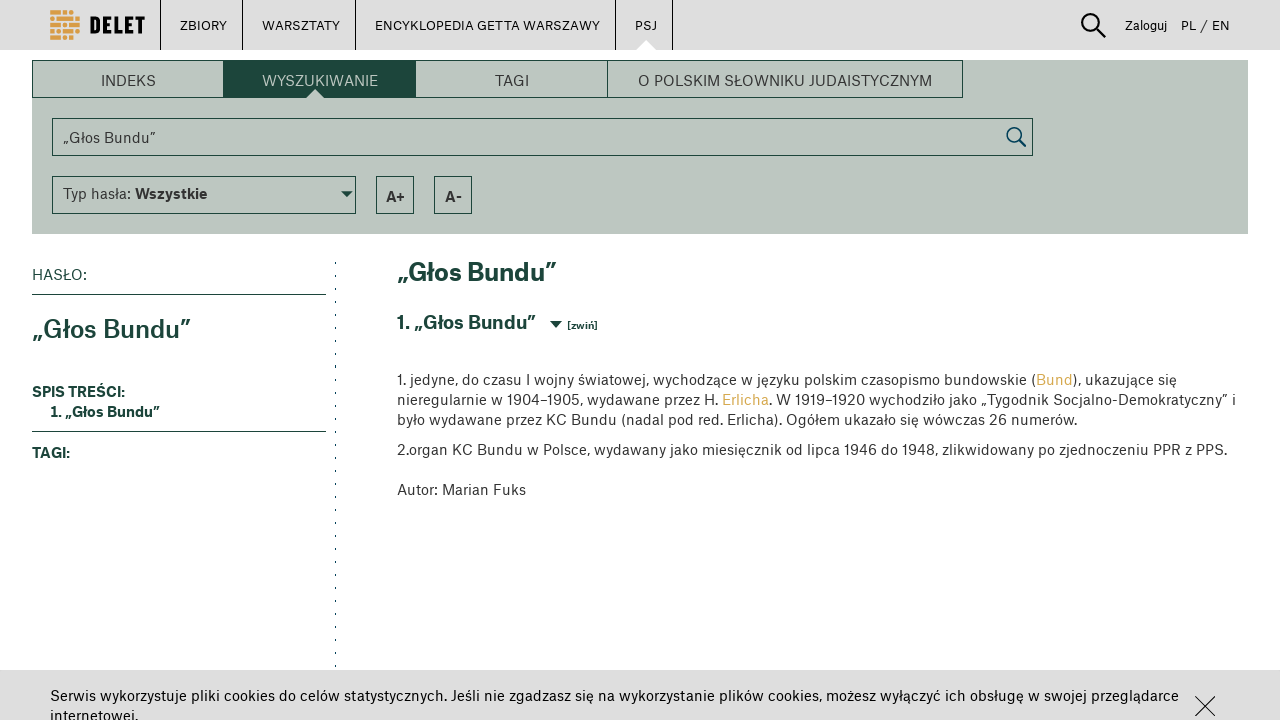

--- FILE ---
content_type: text/css
request_url: https://delet.jhi.pl/fonts/1612-FFBVMI.css
body_size: 6562
content:
/*
        This font software is the property of Commercial Type.

        You may not modify the font software, use it on another website, or install it on a computer.

        License information is available at http://commercialtype.com/eula
        For more information please visit Commercial Type at http://commercialtype.com or email us at info[at]commercialtype.com

        Copyright (C) 2016 Schwartzco Inc.
        License: 1612-FFBVMI     
*/


@font-face {
  font-family: 'Atlas Grotesk Web';
  src: url('AtlasGrotesk-BlackItalic-Web.eot');
  src: url('AtlasGrotesk-BlackItalic-Web.eot?#iefix') format('embedded-opentype'),
       url('AtlasGrotesk-BlackItalic-Web.woff2') format('woff2'),
       url('AtlasGrotesk-BlackItalic-Web.woff') format('woff');
  font-weight:  900;
  font-style:   italic;
  font-stretch: normal;
}

.AtlasGrotesk-BlackItalic-Web {
  font-family: 'Atlas Grotesk Web';
  font-weight:  900;
  font-style:   italic;
  font-stretch: normal;
}


@font-face {
  font-family: 'Atlas Grotesk Web';
  src: url('AtlasGrotesk-Black-Web.eot');
  src: url('AtlasGrotesk-Black-Web.eot?#iefix') format('embedded-opentype'),
       url('AtlasGrotesk-Black-Web.woff2') format('woff2'),
       url('AtlasGrotesk-Black-Web.woff') format('woff');
  font-weight:  900;
  font-style:   normal;
  font-stretch: normal;
}

.AtlasGrotesk-Black-Web {
  font-family: 'Atlas Grotesk Web';
  font-weight:  900;
  font-style:   normal;
  font-stretch: normal;
}


@font-face {
  font-family: 'Atlas Grotesk Web';
  src: url('AtlasGrotesk-BoldItalic-Web.eot');
  src: url('AtlasGrotesk-BoldItalic-Web.eot?#iefix') format('embedded-opentype'),
       url('AtlasGrotesk-BoldItalic-Web.woff2') format('woff2'),
       url('AtlasGrotesk-BoldItalic-Web.woff') format('woff');
  font-weight:  700;
  font-style:   italic;
  font-stretch: normal;
}

.AtlasGrotesk-BoldItalic-Web {
  font-family: 'Atlas Grotesk Web';
  font-weight:  700;
  font-style:   italic;
  font-stretch: normal;
}


@font-face {
  font-family: 'Atlas Grotesk Web';
  src: url('AtlasGrotesk-Bold-Web.eot');
  src: url('AtlasGrotesk-Bold-Web.eot?#iefix') format('embedded-opentype'),
       url('AtlasGrotesk-Bold-Web.woff2') format('woff2'),
       url('AtlasGrotesk-Bold-Web.woff') format('woff');
  font-weight:  700;
  font-style:   normal;
  font-stretch: normal;
}

.AtlasGrotesk-Bold-Web {
  font-family: 'Atlas Grotesk Web';
  font-weight:  700;
  font-style:   normal;
  font-stretch: normal;
}


@font-face {
  font-family: 'Atlas Grotesk Web';
  src: url('AtlasGrotesk-MediumItalic-Web.eot');
  src: url('AtlasGrotesk-MediumItalic-Web.eot?#iefix') format('embedded-opentype'),
       url('AtlasGrotesk-MediumItalic-Web.woff2') format('woff2'),
       url('AtlasGrotesk-MediumItalic-Web.woff') format('woff');
  font-weight:  500;
  font-style:   italic;
  font-stretch: normal;
}

.AtlasGrotesk-MediumItalic-Web {
  font-family: 'Atlas Grotesk Web';
  font-weight:  500;
  font-style:   italic;
  font-stretch: normal;
}


@font-face {
  font-family: 'Atlas Grotesk Web';
  src: url('AtlasGrotesk-Medium-Web.eot');
  src: url('AtlasGrotesk-Medium-Web.eot?#iefix') format('embedded-opentype'),
       url('AtlasGrotesk-Medium-Web.woff2') format('woff2'),
       url('AtlasGrotesk-Medium-Web.woff') format('woff');
  font-weight:  500;
  font-style:   normal;
  font-stretch: normal;
}

.AtlasGrotesk-Medium-Web {
  font-family: 'Atlas Grotesk Web';
  font-weight:  500;
  font-style:   normal;
  font-stretch: normal;
}


@font-face {
  font-family: 'Atlas Grotesk Web';
  src: url('AtlasGrotesk-RegularItalic-Web.eot');
  src: url('AtlasGrotesk-RegularItalic-Web.eot?#iefix') format('embedded-opentype'),
       url('AtlasGrotesk-RegularItalic-Web.woff2') format('woff2'),
       url('AtlasGrotesk-RegularItalic-Web.woff') format('woff');
  font-weight:  400;
  font-style:   italic;
  font-stretch: normal;
}

.AtlasGrotesk-RegularItalic-Web {
  font-family: 'Atlas Grotesk Web';
  font-weight:  400;
  font-style:   italic;
  font-stretch: normal;
}


@font-face {
  font-family: 'Atlas Grotesk Web';
  src: url('AtlasGrotesk-Regular-Web.eot');
  src: url('AtlasGrotesk-Regular-Web.eot?#iefix') format('embedded-opentype'),
       url('AtlasGrotesk-Regular-Web.woff2') format('woff2'),
       url('AtlasGrotesk-Regular-Web.woff') format('woff');
  font-weight:  400;
  font-style:   normal;
  font-stretch: normal;
}

.AtlasGrotesk-Regular-Web {
  font-family: 'Atlas Grotesk Web';
  font-weight:  400;
  font-style:   normal;
  font-stretch: normal;
}


@font-face {
  font-family: 'Atlas Grotesk Web';
  src: url('AtlasGrotesk-LightItalic-Web.eot');
  src: url('AtlasGrotesk-LightItalic-Web.eot?#iefix') format('embedded-opentype'),
       url('AtlasGrotesk-LightItalic-Web.woff2') format('woff2'),
       url('AtlasGrotesk-LightItalic-Web.woff') format('woff');
  font-weight:  300;
  font-style:   italic;
  font-stretch: normal;
}

.AtlasGrotesk-LightItalic-Web {
  font-family: 'Atlas Grotesk Web';
  font-weight:  300;
  font-style:   italic;
  font-stretch: normal;
}


@font-face {
  font-family: 'Atlas Grotesk Web';
  src: url('AtlasGrotesk-Light-Web.eot');
  src: url('AtlasGrotesk-Light-Web.eot?#iefix') format('embedded-opentype'),
       url('AtlasGrotesk-Light-Web.woff2') format('woff2'),
       url('AtlasGrotesk-Light-Web.woff') format('woff');
  font-weight:  300;
  font-style:   normal;
  font-stretch: normal;
}

.AtlasGrotesk-Light-Web {
  font-family: 'Atlas Grotesk Web';
  font-weight:  300;
  font-style:   normal;
  font-stretch: normal;
}


@font-face {
  font-family: 'Atlas Grotesk Web';
  src: url('AtlasGrotesk-ThinItalic-Web.eot');
  src: url('AtlasGrotesk-ThinItalic-Web.eot?#iefix') format('embedded-opentype'),
       url('AtlasGrotesk-ThinItalic-Web.woff2') format('woff2'),
       url('AtlasGrotesk-ThinItalic-Web.woff') format('woff');
  font-weight:  100;
  font-style:   italic;
  font-stretch: normal;
}

.AtlasGrotesk-ThinItalic-Web {
  font-family: 'Atlas Grotesk Web';
  font-weight:  100;
  font-style:   italic;
  font-stretch: normal;
}


@font-face {
  font-family: 'Atlas Grotesk Web';
  src: url('AtlasGrotesk-Thin-Web.eot');
  src: url('AtlasGrotesk-Thin-Web.eot?#iefix') format('embedded-opentype'),
       url('AtlasGrotesk-Thin-Web.woff2') format('woff2'),
       url('AtlasGrotesk-Thin-Web.woff') format('woff');
  font-weight:  100;
  font-style:   normal;
  font-stretch: normal;
}

.AtlasGrotesk-Thin-Web {
  font-family: 'Atlas Grotesk Web';
  font-weight:  100;
  font-style:   normal;
  font-stretch: normal;
}



--- FILE ---
content_type: text/css
request_url: https://delet.jhi.pl/css/style.css
body_size: 57566
content:

html, body, button, select, textarea, input {
    font-family: "Atlas Grotesk Web";
}

html, body {
    font-style: normal;
    font-stretch: normal;
    height: 100%;
    background-color: white;
}

a, a:hover, a:focus, a:visited {
    color: #d6a94f;
}

a.btn {
    color: black;
}

div[class*="col-"]{
    padding:0px;
}
[ng\:cloak], [ng-cloak], [data-ng-cloak], [x-ng-cloak], .ng-cloak, .x-ng-cloak {
    display: none !important;
}

.form-control, .form-control:focus {
    border-radius: 0;
    border-color: inherit;
    -webkit-box-shadow: none;
    box-shadow: none;
}

.md-open-menu-container.md-active {
    transform: scale(1, 1) !important;
}

#container{
    margin-left:40px;
    margin-right:40px;
    margin-top: 30px;
}

#container.no-top-margin {
    margin-top: 0;
}

.float-right {
    float: right;
}

.margin-bottom-40 {
    margin-bottom: 40px;
}

/*VIEWER*/

.wrapper{
    display: -webkit-box;      /* OLD - iOS 6-, Safari 3.1-6 */
    display: -moz-box;         /* OLD - Firefox 19- (buggy but mostly works) */
    display: -ms-flexbox;      /* TWEENER - IE 10 */
    display: -webkit-flex;     /* NEW - Chrome */
    display: flex;
    flex-flow: column;
    height: 100%;
    overflow-y: auto;

}

#library-viewer-container {
    position: relative;
    padding-left:50px;
    padding-right:50px;
    flex: 1;
    background:#000000;
    /*height:100%;*/ 
}

#library-viewer-container .delet-viewer {
    position:static;
}

#library-viewer-container .delet-viewer > .viewer-content{
    padding-top: 50px;
    padding-bottom: 1px;
    position:absolute;
    height: 100%;
    width: 100%;
    top:0;
    left:0;
    z-index:0;
}

#library-viewer-container .delet-viewer>.viewer-gui {
    position: relative;
}

#library-viewer-container>.viewer-gui .viewer-main-navigator {
    pointer-events: auto;
}

#library-viewer-container>.viewer-gui .viewer-main-navigator .black-spacer {
    height:10px;
    background: #000000;
}
#library-viewer-container>.viewer-gui .viewer-main-navigator .row{
    /*border: 1px solid white;*/
    width:100%;
    border-collapse: collapse;
    /*display: table;*/
    /*padding-top:20px;*/
    height:40px;
    background: #000000;
}
#library-viewer-container>.viewer-gui .viewer-main-navigator .row div.cell a,
#library-viewer-container>.viewer-gui .viewer-main-navigator .row div.cell a:hover,
#library-viewer-container>.viewer-gui .viewer-main-navigator .row div.cell a:visited,
#library-viewer-container>.viewer-gui .viewer-main-navigator .row div.cell a:active
{
    color: #ffffff;

}
#library-viewer-container>.viewer-gui .viewer-main-navigator .row div.cell {
    border-bottom: 1px solid white;
    border-left: 1px solid white;
    border-right: 1px solid white;
    /*vertical-align: middle;*/
    /*display: table-cell;*/
    font-family: "Atlas Grotesk Web";
    color:#ffffff;
    font-size:18px;
    height: 40px;
    padding-left:12px;
    padding-right:12px;
}

#library-viewer-container > .viewer-gui .viewer-main-navigator .align-center {
    vertical-align: middle;
    height: 100%;
}

#library-viewer-container>.viewer-gui .viewer-main-navigator .row div.cell input {
    color: black;
}

#library-viewer-container>.viewer-gui .viewer-main-navigator .row div.cell:nth-child(1){
    overflow: hidden;
    text-overflow: ellipsis;
    white-space: nowrap;
    width:1px;

    font-weight:600;

}

#library-viewer-container>.viewer-gui .viewer-main-navigator .row div.cell:nth-child(2){
    width: 100%;
    overflow: hidden;
    text-overflow: ellipsis;
    white-space: nowrap;
}

#library-viewer-container>.viewer-gui .viewer-main-navigator .row div.cell:nth-child(3){
    width:200px;
    text-align: center;
    overflow: hidden;
    text-overflow: ellipsis;
    white-space: nowrap;
    width: 1px;
}

#library-viewer-container>.viewer-gui .viewer-main-navigator .row div.cell:nth-child(3) label{
    display: inline;
}

#library-viewer-container>.viewer-gui .viewer-main-navigator .row div.cell:nth-child(4){
    width:200px;
    text-align: center;
    overflow: hidden;
    text-overflow: ellipsis;
    white-space: nowrap;
    width: 1px;
}

#library-viewer-container>.viewer-gui .viewer-main-navigator .row div.cell:nth-child(4) md-icon{
    width: 36px;
    height: auto;
}

#library-viewer-container>.viewer-gui .viewer-main-navigator .row div.cell:nth-child(5){
    border: 0px solid white;
}

#library-viewer-container>.viewer-gui .viewer-main-navigator .row div.cell:nth-child(5) span{
    cursor:pointer;
}

#library-viewer-container>.viewer-gui .viewer-main-navigator .row div{
    /*display: inline-flex;*/
}

#library-viewer-container > .viewer-gui > .viewer-main-navigator > .row > div > md-icon:nth-child(4) {
    margin-top: 4px;
}

#library-viewer-container > .viewer-gui > .viewer-main-navigator > .row > div:nth-child(4) > a > md-icon {
    margin-top: -4px;
}

#library-viewer-container > .viewer-gui > .viewer-main-navigator > .row > div > md-icon {
    margin-top: 4px;
}

#library-viewer-container>.viewer-gui{
    overflow: hidden;
    position:absolute;
    height: 100%;
    width: calc(100% - 100px);
    top:0;
    left:0;
    margin-left: 50px;
    margin-right: 50px;
    z-index: 2;
    pointer-events:none;
    -webkit-user-select: none; /* Chrome/Safari */
    -moz-user-select: none; /* Firefox */
    -ms-user-select: none; /* IE10+ */

    /* Rules below not implemented in browsers yet */
    -o-user-select: none;
    user-select: none;
}

.inline {
    position:relative;
    display: inline-block;
}

/*#library-viewer-container .glyphicon.pointer.arrow-disabled {
    color: #afafaf;
    cursor: default;
}*/

md-icon.arrow-disabled {
    visibility: hidden;
    cursor: default;
}

#library-viewer-container .delet-viewer > .viewer-gui > .floating-box {
    margin-top: 80px;
    margin-left: 40px;
    margin-bottom: 80px;
}

#library-viewer-container>.viewer-gui .viewer-bottom-navigator {

    position: absolute;
    bottom:-160px;
    width:100%;
    /*overflow: hidden;*/
    padding-left:30px;
    padding-right:30px;
    pointer-events: auto;
    background: #000;
    height:160px;
    border-top: 1px solid white;
    border-bottom: 0px solid black;
    /*border-left: 1px solid white;*/
    /*border-right: 1px solid white;*/
    -webkit-transition: transform 1s;
    -moz-transition: transform 1s;
    -ms-transition: transform 1s;
    -o-transition: transform 1s;
    transition: transform 1s;
}


#library-viewer-container>.viewer-gui .viewer-large-navigator {
    width:100%;
    position: absolute;
    top: 200px;
    padding-left:30px;
    padding-right:30px;
    pointer-events: auto;
    background: #000;
    /*border-left: 1px solid white;*/
    /*border-right: 1px solid white;*/
    -webkit-transition: transform 1s;
    -moz-transition: transform 1s;
    -ms-transition: transform 1s;
    -o-transition: transform 1s;
    transition: transform 1s;
}

#library-viewer-container>.viewer-gui .viewer-bottom-navigator.enabled,
#library-viewer-container>.viewer-gui .viewer-large-navigator.enabled {
    -ms-transform: translateY(-160px); /* IE 9 */
    -webkit-transform: translateY(-160px); /* Safari */
    transform: translateY(-160px);
}

#library-viewer-container>.viewer-gui .viewer-bottom-navigator .viewer-bottom-navigator-control img {
    -webkit-transition: transform 1s;
    -moz-transition: transform 1s;
    -ms-transition: transform 1s;
    -o-transition: transform 1s;
    transition: transform 1s;
}

#library-viewer-container>.viewer-gui .viewer-bottom-navigator.enabled .viewer-bottom-navigator-control img {
    -ms-transform: rotate(180deg); /* IE 9 */
    -webkit-transform: rotate(180deg); /* Safari */
    transform: rotate(180deg);

}


#library-viewer-container>.viewer-gui .viewer-bottom-navigator .page-item,
#library-viewer-container>.viewer-gui .viewer-large-navigator .page-item {
    /*width: 250px !important;*/
    height:160px;
    text-align: center;
    color: #ffffff;
    /*padding-left: 30px;*/
    /*padding-right: 30px;*/
    overflow: hidden;
}

#library-viewer-container>.viewer-gui .viewer-large-navigator .page-item {
    height:525px;
    border: 2px solid black;
}

#library-viewer-container>.viewer-gui .viewer-bottom-navigator .page-item-active,
#library-viewer-container>.viewer-gui .viewer-large-navigator .page-item-active {
    background: rgb(14, 14, 14);
}

#library-viewer-container>.viewer-gui .viewer-large-navigator .page-item-active {
    border: 2px solid white;
}


/*#library-viewer-container>.viewer-gui .viewer-bottom-navigator .page-item-small {*/
/*width: 250px !important;*/
/*}*/
/*#library-viewer-container>.viewer-gui .viewer-bottom-navigator .page-item-small:first-child {*/
/*margin-left:25%;*/
/*}*/
/*#library-viewer-container>.viewer-gui .viewer-bottom-navigator .page-item-small:last-child {*/
/*margin-right:25%;*/
/*}*/

#library-viewer-container>.viewer-gui .viewer-bottom-navigator .page-item img,
#library-viewer-container>.viewer-gui .viewer-large-navigator .page-item img {
    height: 140px;
    display: block;
    margin-left: auto;
    margin-right: auto;

    padding: 5px 20px;
}

#library-viewer-container>.viewer-gui .viewer-large-navigator .page-item img {
    height: 500px;
}

#library-viewer-container>.viewer-gui .viewer-bottom-navigator .page-item div {
    display: inline-block;
    position: relative;
}

#library-viewer-container>.viewer-gui .viewer-bottom-navigator .page-item img {
    display: inline;
    height: 104px;
    margin-top: 18px;
    margin-bottom: 3px;
    padding: 2px;
}

#library-viewer-container>.viewer-gui .viewer-bottom-navigator .page-item.page-item-active img.page-item-active {
    padding: 0px;
    border: 2px solid white;
}

#library-viewer-container>.viewer-gui .viewer-bottom-navigator .page-item img.page-item-note {
    display: block;
    height: auto;
    width: auto;
    padding: 0px;
    margin: 0px;
    position: absolute;
    top: 13px;
    right: 10px;
}

#library-viewer-container>.viewer-gui .viewer-bottom-navigator .viewer-bottom-navigator-control{
    position: absolute;
    width: 50px;
    height:20px;
    left: calc(50% - 25px);
    top: -20px;
    background: black;
    border-top: 1px solid white;
    border-left: 1px solid white;
    border-right: 1px solid white;
    border-bottom: 1px solid black;
    text-align: center;
    color:white;
}


.slick-custom-prev, .slick-custom-next {
    font-size: 25px;
    /*line-height: 0;*/
    color:white;
    position: absolute;
    top: 50%;
    display: block;
    /*width: 20px;*/
    /*height: 20px;*/
    padding: 0;
    -webkit-transform: translate(0, -100%);
    -ms-transform: translate(0, -100%);
    transform: translate(0, -100%);
    cursor: pointer;
    /*color: transparent;*/
    border: none;
    outline: none;
    background: transparent;
}
.slick-custom-next {
    right:-25px;
}

.slick-custom-prev {
    left:-25px;
}
.slick-custom-next.slick-disabled, .slick-custom-prev.slick-disabled{
    visibility: hidden;
    color: #afafaf;
    cursor: default;
}

.slick-custom-prev img,
.slick-custom-next img
{
    height: 30px;
}

#library-viewer-container>.viewer-gui .viewer-buttons {
    margin-top: 30px;
    margin-right: 28px;
    width:50px;
    pointer-events: auto;

}
#library-viewer-container>.viewer-gui .viewer-buttons>button{
    display: block;
    margin-bottom: 12px;
    width: 30px;
    height: 30px;
    font-size: 8pt;
    font-weight: bold;
    color: white;
    float:left;
    border: 1px solid white;
    background: black;

}

#library-viewer-container>.viewer-gui .viewer-buttons>button:hover {
    color: black;
    background: white;
}

#library-viewer-container>.viewer-gui .viewer-buttons label:hover {
    color: black;
    background: white;
}

#library-viewer-container>.viewer-gui .viewer-buttons button:focus{ outline:none     }

#library-viewer-container>.viewer-gui .viewer-buttons .tool-panel-button {
    widht: 30px;
    height:  30px;
    padding: 0px;
    margin-bottom: 12px;
}

#library-viewer-container>.viewer-gui .viewer-buttons .tool-panel-button.activated line,
#library-viewer-container>.viewer-gui .viewer-buttons .tool-panel-button.activated rect,
#library-viewer-container>.viewer-gui .viewer-buttons .tool-panel-button.activated polyline,
#library-viewer-container>.viewer-gui .viewer-buttons .tool-panel-button.activated {
    stroke: black;
    background: white;
}

#library-viewer-container>.viewer-gui .viewer-buttons .tool-panel-button.activated rect.outline {
    stroke: white;
}

#library-viewer-container>.viewer-metadata-controls-container {
    position: absolute;
    right: 0px;
    top: 100px;
    width: 0px;
    height: 0px;
    overflow: visible;
    z-index: 100;
}

#library-viewer-container>.viewer-metadata-controls-container>.viewer-metadata-controls {
    width: 570px;
    height: 0;
    background: #ffffff;
    color: black;
    z-index: 10;

}

#library-viewer-container>.viewer-metadata-controls-container>.viewer-metadata-controls {
    /*display: inline-block;*/
    transform-origin: top left;
    -webkit-transform: rotate(90deg);
    -moz-transform: rotate(90deg);
    -ms-transform: rotate(90deg);
    -o-transform: rotate(90deg);
    transform: rotate(90deg);
}

#library-viewer-container>.viewer-metadata-controls-container>.viewer-metadata-controls button {
    background: white;
    height:30px;
    font-size: 20px;
    margin-right: 12px;
    padding:0 20px;
    border:none;
}

#library-viewer-container>.viewer-metadata-controls-container>.viewer-metadata-controls>.add-note {
    width: 30px;
    margin: 0;
    padding: 0;
    position: relative;
    right: 14px;
}

#library-viewer-container>.viewer-gui .viewer-metadata-box {
    padding:30px;
    pointer-events: auto;
    position: absolute;
    right: 0;
    top: 80px;
    width:500px;
    height: calc(100% - 300px);
    background: #ffffff;
    z-index: 11;
}

#library-viewer-container>.viewer-gui .viewer-metadata-box h2 {
    display: inline-block;
    margin-left: 12px;
    cursor:pointer;
    padding-bottom: 5px;
    font-size: 18px;
    font-weight: 400;
}

#library-viewer-container>.viewer-gui .viewer-metadata-box h2.active {
    border-bottom: 2px solid black;
    cursor: default;
}

#library-viewer-container>.viewer-gui .viewer-metadata-box {
    font-size: 20px;
}

#library-viewer-container>.viewer-gui .viewer-metadata-box span.bold {
    font-weight: bold;
}

#library-viewer-container>.viewer-gui .viewer-metadata-box .metadata-box-content {
    overflow-y: auto;
    height: calc(100% - 80px);
}

#library-viewer-container>.viewer-gui .viewer-metadata-box .metadata-box-menu {
    margin-bottom: 20px;
}

#library-viewer-container>.viewer-gui .viewer-metadata-box .metadata {
    margin-left: 12px;
}

#library-viewer-container>.viewer-gui .viewer-metadata-box .text {
    -webkit-user-select: text;
    -moz-user-select: text;
    -ms-user-select: text;
    -o-user-select: text;
    user-select: text;
}

.rotate180 {
    -webkit-transform: rotate(180deg);
    -moz-transform: rotate(180deg);
    -ms-transform: rotate(180deg);
    -o-transform: rotate(180deg);
    transform: rotate(180deg);
}

.notes-box {
    height: 100%;
}

.notes-box .table-responsive {
    max-height: calc(100% - 55px);
}

.notes-tool {
    font-size: 16px;
    margin-top: 20px;
}

.notes-tool button{
    display: inline-block;
    width: 34px;
    height: 34px;
    padding: 0;
    border: 2px solid black;
    color: black;
    background: white;
    margin-right: 10px;
}

.notes-tool button:hover {
    color: white;
    background: black;
}

.notes-tool button md-icon {
    width: 30px;
    height: 30px;
}

.notes-tool button line,
.notes-tool button polygon,
.notes-tool button polyline,
.notes-tool button rect
{
    stroke: black;
}

.notes-tool button:hover line,
.notes-tool button:hover polygon,
.notes-tool button:hover polyline,
.notes-tool button:hover rect
{
    stroke: white;
}

.notes-tool button rect.outline,
.notes-tool button:hover rect.outline
{
    stroke: none;
}

/*#library-viewer-container .delet-viewer>.viewer-content {*/
    /*position:absolute;*/
    /*height: 100%;*/
    /*width: 100%;*/
    /*top:0;*/
    /*left:0;*/
    /*z-index:0;*/
    /*padding-top: 50px;*/
    /*padding-bottom: 1px;*/

    /*!*max-height: 100%;*!*/
/*}*/


.faq hr{
    height: 2px;
    background-color: #eee;
}
.faq {
    font-size: 15px;
    margin: 0px 10px;

}
.faq p{
    /*padding-right: 25%;*/
    font-weight: normal;
}

.faq h2{
    padding-bottom: 10px;
    font-size: 15px;
    font-weight: normal;
}

.faq h1{
    margin-top: 10px;
    margin-bottom: 40px;
    font-size: 30px;
    font-style: normal;
    font-weight: normal;
}

.faq div ul {
    position: relative;
    padding-bottom: 20px;
    width: 100%;
    border-top-style: solid;
    border-bottom-style: solid;
    border-width: 3px;
    border-color: #eee;
    list-style-type: decimal;
}

.faq div ul li {
    padding-top: 20px;
}

 /*ABOUT PROJECT */

.about-project-text {
    font-size: 15px;
    margin: 0px 10px;
}

.about-project-text hr{
    height: 2px;
    background-color: #eee;
}

.about-project-text h1{
    margin-top: 10px;
    margin-bottom: 40px;
    font-size: 30px;
    font-style: normal;
    font-weight: normal;
}

.about-project-text h2{
    padding-bottom: 10px;
    font-size: 15px;
    font-weight: normal;
}

.about-project-text h3 {
    font-size: 15px;
    font-weight: normal;
}

.about-project-text h4 {
    font-size: 10px;
    font-weight: normal;
}

.about-project-text h5 {
    font-size: 8px;
    font-weight: normal;
}

.about-project-text h6 {
    font-size: 8px;
    font-weight: normal;
}

.about-project-text p{
    font-size: 15px;
    font-weight: normal;
}

.about-project{
    padding: 60px 10% 60px 60px;
    position:relative;
    font-size: 15px;
    line-height: 20px;
    background:#ffffff;
    border:solid 1px #b8b8b8;
}

.about-project .inner-content {
    height: 80%;
    overflow-y: hidden;
}

.about-project h1 {
    font-size:36px;
    font-weight: 600;
    margin-bottom:30px;
}
.about-project a.read-more {
    position:absolute;
    bottom:60px;
}

/*.about-project-text div:nth-child(1){*/

    /*padding-right:50px;*/
/*}*/

.about-project-text div.about-project-placeholder {
    position: relative;
    padding-bottom: 100%;
    width: 100%;
    border-top-style: solid;
    border-bottom-style: solid;
    border-width: 3px;
    border-color: #eee;
}

.about-project-text div.about-project-logo {
    position: absolute;
    top: 0;
    right: 0;
    left: 0;
    bottom: 0;
    padding: 5%;
}

.about-project-text div.about-project-logo a{
    display: block;
    width: 100%;
    height: 100%;
}

.about-project-text div.row.about-project-main {
    padding-right: 30px;
}

.about-project-text div.row.about-project-main div.about-project-main {
    padding-top: 30px;
    border-top-style: solid;
    border-width: 3px;
    border-color: #eee;
}

.about-project-text div.about-project-partner {
    padding-right: 30px;
}

.about-project-text div.about-project-partner-text {
    margin-top: 60px;
    margin-bottom: 60px;
}

/*MAIN PAGE STYLES*/

.main-page-item {
    padding: 60px 10% 60px 60px;
    position:relative;
    background:#ffffff;
    border:solid 1px #b8b8b8;
    font-size: 15px;
}

#container.main-page-item {
    padding: 10px 10px;
    border: 0;
}

.main-page-item h1 {
    font-size:30px;
    line-height: 26px;
    font-weight: normal;
}
.main-page-item h2 {
    font-size:25px;
    line-height: 24px;
    font-weight: normal;
}
.main-page-item h3 {
    font-size:20px;
    line-height: 22px;
    font-weight: normal;
}
.main-page-item h4 {
    font-size:15px;
    line-height: 20px;
    font-weight: normal;
}
.main-page-item h5 {
    font-size:10px;
    line-height: 18px;
    font-weight: normal;
}
.main-page-item h6 {
    font-size:8px;
    line-height: 15px;
    font-weight: normal;
}
.main-page-item p {
    font-size:15px;
    line-height: 20px;
    font-weight: normal;
}

.main-page-item .inner-content {
    height: 80%;
    overflow-y: hidden;
}

.main-page-item a.read-more {
    position:absolute;
    bottom:60px;
}

.text-square .inner-content {
    height: 90%;
}

.text-square.small .main-page-item {
    padding: 20px;
}

.text-square .title {
    height: 15%;
    margin-top: 0px;
}

.text-square.small .title {
    line-height: 20px;
    font-size: 20px;
}

.text-square .image {
    height: 40%;
    max-width: 100%;
    margin-top: 10px;
    margin-bottom: 10px;
}

.text-square img {
    height: 100%;
    max-width: 100%;
    display: block;
    margin: 0 auto;
}

.text-square .text {
}

.text-square .without-image .text {
    height: 80%;
}

.text-square.small .read-more {
    bottom: 20px;
}

.text-square .with-image .text {
    height: 35%;
}

.row{
    margin-right: 0;
    margin-left: 0;
}


.box-container div[class*="col-"] {
    position:relative;
    padding:10px;

}
.box-container div[class*="col-"]:before  {
    content:     "";
    /*background: #ffffff;*/
    display:     block;
    /*margin-left:20px;*/
    /*margin-bottom:20px;*/
    padding-top: 100%; /* initial ratio of 1:1*/
}

.box-container div[class*="col-"] .item {
    position: absolute;
    top:      10px;
    left:     10px;
    bottom:   10px;
    right:    10px;
    border:solid 1px #b8b8b8;
}

.box-container div[class*="col-"] .item.no-border {
    border: none;
}

/*LIBRARY SQUARE*/

.box-container .item-container md-menu{
    position:absolute;
    /*overflow: hidden;*/
    bottom:5%;
    left:5%;
    z-index:10;
}

@media (max-width: 959px) {
    md-menu-content {
        max-width: 112px; }
    md-menu-content[width="3"] {
        max-width: 168px; }
    md-menu-content[width="4"] {
        max-width: 224px; }
    md-menu-content[width="5"] {
        max-width: 280px; }
    md-menu-content[width="6"] {
        max-width: 336px; }
    md-menu-content[width="7"] {
        max-width: 392px; } }

@media (min-width: 960px) {
    md-menu-content {
        max-width: 96px; }
    md-menu-content[width="3"] {
        max-width: 192px; }
    md-menu-content[width="4"] {
        max-width: 256px; }
    md-menu-content[width="5"] {
        max-width: 320px; }
    md-menu-content[width="6"] {
        max-width: 384px; }
    md-menu-content[width="7"] {
        max-width: 448px; } }

.box-container, .search-lessons-container {
    height: 100%;
}

.box-container .item{
    position:relative;
    overflow: hidden;
}

.box-container .lib-thumbnail {
    height:100%;
    /*border:solid 1px #b8b8b8;*/
}

.box-container .lib-thumbnail img{
    width:100%;
    height:100%;
    background-color:#ffffff;
    background-image: url('../images/preloader-arche.gif');
    background-position: center;
    background-repeat: no-repeat;
}

.box-container .item-info {
    position: absolute;
    top:0;
    left:0;
    width:100%;
    height:100%;
    background-color: #ffffff;
    /*border:solid 1px #b8b8b8;*/
    transform: translateY(100%);
    -webkit-transition: all 0.3s ease-out;
    -moz-transition: all 0.3s ease-out;
    -o-transition: all 0.3s ease-out;
    transition: all 0.3s ease-out;
}

.box-container .collection-item-info {
    transform: none;
    transition: none;
}

.box-container .collection-item-info.public {
    opacity: 0.5;
}
.box-container.lesson-item.public {
    opacity: 0.5;
}

.box-container .item-info.collection-item-info img.plus {
    position: absolute;
    width: 40%;
    margin: auto;
    top: 0;
    bottom: 0;
    left: 0;
    right: 0;
}

.collection-item-info .collection-button {
    background-color: #FFE9C6;
}

.collection-button-container {
    position: absolute;
    bottom: 20px;
    right: 20px;
}

#container.collections-container {
    position: relative;
    height: calc(100% - 50px);
}

.h-100 {
    height: 100%;
}

.md-button.collection-select-button {
    width: 100%;
    padding: 10px;
    margin: auto;
}

.collection-panel {
    position: relative;
    top: 43px;
    width: 0;
    height: 0;
}

.box-container .lesson-info {
    height: 100%;
}

.box-container .lesson-info-content-small {
    padding: 20px;
}

.box-container .lesson-info > div {
    height: 50%
}

.box-container .lesson-info p,
.box-container .lesson-info h1,
.box-container .item-info p,
.box-container .item-info h1,
.box-container .item-info a:visited,
.box-container .item-info a:hover,
.box-container .item-info a:active
{
    color:black;
}

.box-container .lesson-info .title {
    overflow: hidden;
    margin-top: 10px;
}

.box-container .lesson-info .item-info-content-big .title.one-line-homepage {
    height: 60px;
    white-space: nowrap;
    text-overflow: ellipsis;
}

.box-container .lesson-info .item-info-content-small .title.one-line-homepage {
    height: 30px;
    white-space: nowrap;
    text-overflow: ellipsis;
}

.box-container .lesson-info .item-info-content-big .title.two-lines-homepage {
    height: 90px;
    /*width: 80%;*/
}

.box-container .lesson-info .item-info-content-small .title.two-lines-homepage {
    height: 60px;
    /*width: 90%;*/
}

.box-container .lesson-info .item-info-content-big .title.three-lines-homepage {
    height: 130px;
    /*width: 90%;*/
}

.box-container .lesson-info .item-info-content-small .title.three-lines-homepage {
    height: 90px;
    /*width: 90%;*/
}

.box-container .lesson-info .creator {
    overflow: hidden;
    margin-top: 10px;
}

.box-container .lesson-info .item-info-content-big .creator {
    height: 60px;
}

/*.box-container .lesson-info .item-info-content-small .creator {*/
/*height: 50px;*/
/*}*/

.lesson-template .lesson-info .lesson-type {
    margin-top: 30px;
    text-transform: uppercase;
    text-space: 2px;
    font-size: 15px;
    width: 70%;
}

.lesson-template .lesson-info .title {
    /*height: 50px;*/
    overflow: hidden;
    margin-top: 30px;
    /*white-space: nowrap;*/
    /*text-overflow: ellipsis;*/
    width: 90%;

}

.lesson-template .lesson-info .title.one-line {
    height: 30px;
    /*white-space: nowrap;*/
    /*text-overflow: ellipsis;*/
}

.lesson-template .lesson-info .title.two-lines {
    height: 60px;
}

.lesson-template .lesson-info .title.three-lines {
    height: 90px;
}

.lesson-template .lesson-info p.creator {
    overflow: hidden;
    margin-top: 10px;
    white-space: nowrap;
    text-overflow: ellipsis;
    width: 90%;
}

.lesson-template .lesson-info p.creator-email {
    position: absolute;
    bottom: 0px;
}

.box-container .item-info-content-big p{
    margin-top:60px;
    margin-left:60px;
    margin-right: 60px;
    font-size: 30px;
}

.box-container .item-info-content-small p{

    /*margin-top:20px;*/
    margin-left:20px;
    font-size: 15px;
}

.box-container .item-info-content-small p.title {
    font-size: 20px;
}

.box-container .lesson-info .item-info-content-big .thumb-container{
position:absolute;
    bottom:1px;
    margin-left: 60px;
    margin-right: 60px;
    margin-bottom:60px;
}

.box-container .collection-content-small {
    font-size:15px;
}

.box-container .collection-content-small .collection-desc {
    overflow-y: auto;
}

.box-container .collection-content-small h1 {
    font-size:25px;
    font-weight: bold;
}

.box-container .collection-content-small h2 {
    font-size:25px;
    font-weight: normal;
}

.box-container .lesson-info .item-info-content-small .thumb-container{
    position:absolute;
    bottom:1px;
    padding: 20px;
}

.box-container .lesson-info .item-info-content-big .thumb-container {
    padding: 60px;
    margin-bottom: 0px;
}

.box-container .lesson-info div.circle-thumb {
    position: relative;
}

.box-container .lesson-info div.circle-thumb.plus {
    border-radius: 50%;
    background-color: #DEDEDE;
}

.box-container .lesson-info .circle-thumb img.plus{
    width:40%;
}

.box-container .lesson-info .circle-thumb img{
    border-radius: 50%;
    background-color: #DEDEDE;
    width: 100%;
    height: 100%;
    position: absolute;
    margin: auto;
    top: 0;
    left: 0;
    right: 0;
    bottom: 0;
}

.box-container .item-info .item-info-content-big p{
    margin:60px;
    overflow: hidden;
}

.box-container .item-info .item-info-content-small p{
    margin:20px;
    overflow: hidden;
}

.box-container .item-info-content-small{
    font-size:10px;
}

.box-container .item-info-content-small h1 {
    margin-top:15px;
    margin-left:15px;
    margin-right: 15px;
    margin-bottom: 0;
    font-size: 20px;
    font-weight: normal;
    overflow: hidden;
    padding: 5px;
}

.box-container .item-info-content-big h1 {
    margin-top: 60px;
    margin-left: 60px;
    margin-right: 60px;
    margin-bottom: 0;
    overflow: hidden;
}

.lesson-info .item-info-content-big h1.type {
    text-transform: uppercase;
    font-family: "Atlas Grotesk Web";
    font-style: normal;
    letter-spacing: 2px;
    margin-bottom: 30px;
    font-size: 20px;
    font-weight: normal;
}

.lesson-info .item-info-content-small h1.type {
    text-transform: uppercase;
    letter-spacing: 2px;
    font-style: normal;
    font-weight: normal;

    font-size: 15px;
}

.lesson-info .item-info-content-big p.creator {
    position: absolute;
    bottom: 40%;
    font-size: 20px;
}

.lesson-info .item-info-content-small p.creator {
    position: absolute;
    bottom: 35%;
}

.box-container .collection-item-info.main .item-info-content-big {
    height: 100%;
    padding-top: 60px;
    padding-bottom: 60px;
}

.box-container .collection-item-info.main .item-info-content-small {
    height: 100%;
    padding-top: 20px;
    padding-bottom: 20px;
}

.box-container .collection-item-info.main .item-info-content-big h1,
.box-container .collection-item-info.main .item-info-content-small h1{
    padding-top: 0;
    margin-top: 0;
}

.box-container .collection-item-info.main .item-info-content-big p,
.box-container .collection-item-info.main .item-info-content-small p{
    margin-bottom: 0;
}

.box-container .item:hover .item-info {
    transform: translateY(0px);
}

.box-container .lesson-item {
    position:absolute;
    top:10px;
    left:10px;
    right:10px;
    bottom:10px;
    /*border: 1px solid #b8b8b8;*/
    background: #FFE9C6;
    overflow:hidden;
}

.lesson .box-container .lesson-item {
    position:absolute;
    top: 0;
    left: 0;
    right: 0;
    bottom: 0;
    /*border: 1px solid #b8b8b8;*/
    background: #FFE9C6;
}

.lesson.item-container.col-md-6 {
    padding:10px;
}

.lesson.item-container.col-lg-6 {
    padding: 10px;
}

.box-container.lesson-item .lesson-thumbnail img{
    width: 100%;
    height: 100%;
    position: absolute;
    margin: auto;
    top: 0;
    bottom: 0;
    left: 0;
    right: 0;
}

.box-container.lesson-item .lesson-thumbnail img.plus{
    width: 40%;
}

.box-container.lesson-item .lesson-thumbnail img.admin_mark{
    width: 40%;
    height: auto;
    z-index: 1;
    margin: 0px;
    position: absolute;
    left: -1px;
    bottom: 10%;
    top: auto;
    right: auto;
    background: white;
    padding: 5px 10px;
}


.box-container.lesson-item .lesson-thumbnail.not-loaded,
.box-container.lesson-item .lesson-thumbnail.not-loaded:before {
    background-color: #DEDEDE;
}

.lesson-button-container {
    position: absolute;
    top: 20px;
    right: 20px;
}

/* FOOTER*/

.footer {
    background: #ffffff;
    min-height: 50px;
    height: 50px;
    border-top: 1px solid #000000;
    margin-top: 0;
    margin-right: 50px;
    margin-left: 50px;
    padding-top: 15px;
}

.repeater .footer {
    margin-right: 10px;
    margin-left: 10px;
}

.footer a {
    color: #000000;
    padding-left:20px;
}

.footer ul li {
    display:inline-block;

}

.footer ul li, .black-navigator ul li a, .footer ul {
    height:100%;
    margin-bottom:0;
}

.footer ul li a {
    display: flex;
    align-items: center;
}


/* BLACK NAVIGATION*/

.black-navigator {
    background: #000000;
    min-height: 40px;
    height: 40px;

}

.black-navigator a {
    color: #ffffff;
    padding-left: 20px;

    font-weight: 600;
}

.black-navigator ul {
    margin-right: 60px;

}

.black-navigator ul li {
    display: inline-block;

}

.black-navigator ul li, .black-navigator ul li a, .black-navigator ul {
    height: 100%;
    margin-bottom: 0;

}

.black-navigator ul li a {
    display: flex;
    align-items: center;
}


/*MAIN NAVIGATION*/

.main-navigator{
    background: #DEDEDE;
    height:50px;
    min-height:50px;
    padding-right:50px;
    position: relative;
}
.main-navigator a{
    color:#000000;
    font-size:15px;
}

.main-navigator .user-panel a{
    padding-left:10px;
    padding-right:10px;
}

.main-navigator .user-panel a.lang{
    padding: 0;
}

.main-navigator .user-panel a.lang.active{
    font-weight: bold;
}

.main-navigator ul{
    margin-left:0;
    padding-left:0;

}
.main-navigator ul.main-buttons li{
    position:relative;
    vertical-align:top;
    display:inline-flex;
    border-right: 1px solid #000000;
}

.main-navigator ul.user-panel li a:hover{
    text-decoration: none;
    cursor:pointer;
}
.main-navigator ul.user-panel li{
    position:relative;
    vertical-align:top;
    display:inline-flex;
    /*border-right: 1px solid #000000;*/
}

.main-navigator .logo {
    font-weight: 600;
    font-size:36px;

}
.main-navigator ul li ,.main-navigator ul li a, .main-navigator ul{
    height:100%;
    margin-bottom:0;

}
.main-navigator ul li a,
.main-navigator ul li span{
    display: flex;
    align-items: center;
    cursor:pointer;
}

.main-navigator ul li.active:after {
    content: '';
    position: absolute;
    bottom: 0;
    left: 50%;
    margin-left: -10px;
    width: 0;
    height: 0;
    pointer-events: none;
}

.main-navigator ul.black-arrow li.active:after {
    border-bottom: solid 10px #000;
    border-left: solid 10px transparent;
    border-right: solid 10px transparent;
}
.main-navigator ul.white-arrow li.active:after {
    border-bottom: solid 10px #fff;
    border-left: solid 10px transparent;
    border-right: solid 10px transparent;
}

.main-navigator .search-box li{
    list-style: none;
}
.main-navigator .search-box .search-container{
    height: 50px;
    /*width:30px;*/
    display:table-cell;
    vertical-align: middle;
    overflow:hidden;
    white-space: nowrap;
}

.main-navigator .search-box .search-container img{
    height: 25px;
    cursor:pointer;
    outline: none;
    bottom: 2px;
}

.main-navigator .search-box .search-container div{
    display: inline-block;
    vertical-align: middle;
}


.main-navigator .search-box .search-container .search-expander{
    background: #DEDEDE;
    overflow:hidden;
    -webkit-transition: width 0.4s;
    -moz-transition: width 0.4s;
    -ms-transition: width 0.4s;
    -o-transition: width 0.4s;
    transition: width 0.4s;
    width: 434px;
    padding: 10px 0;
}

.main-navigator .search-box .search-container .search-expander.search-hidden{
    width: 30px;
}

.main-navigator .search-box .search-container .search-expander .input-group {
    padding: 0px;
    height: 30px;
    bottom: 2px;
    overflow:hidden;
}

.main-navigator .search-box .search-container .search-expander input{
    margin-left:10px;
    margin-right: 0px;
    padding: 0px 5px 0px 3px;
    height:30px;
    width:190px;
    border: none;

}
.main-navigator .search-box .search-container .search-expander button{
    height:30px;
    width:80px;
    padding:0px;
    background: #666666;
    color:white;
    border:none;
}

.main-navigator ul li a.logo img {
    /*width:100px;*/
    height: 30px;
}

.main-navigator .search-box .search-container .search-expander .divider{
    position:absolute;
    left:200px;
    top:10%;
    bottom:10%;
    border-left:1px solid #DEDEDE;
    z-index: 3;
}

.main-navigator .search-box .search-container .search-expander .search-dropdown {
    /*font-size: 16px;*/
    background: #FFFFFF;
    color: #000000;
    width:120px;
    padding: 0px 0px 0px 5px;
}

.main-navigator .search-box .search-container .search-expander select {
    /*font-size: 16px;*/
    background: #FFFFFF;
    color: #000000;
    height: 30px;
    border: none;
    width:120px;
    padding: 0px 0px 0px 5px;
}

.main-navigator .search-box .search-container .search-expander .search-dropdown span{
  float:right;
}

.search-box .dropdown-menu {

    /*position:relative;*/
    /*float: left;*/
    /*width: 100px;*/
    height: 150px;
    /*top: 0px;*/
}

#search-container .search-results-found {
    padding: 5px 10px;

}

#search-container, #user-lessons-container {
    padding: 0px 40px 0px 40px;
    margin-top: 30px;
}


#advanced-search-container {
    padding: 0px 50px;
    margin-top: 30px;
    height: calc(100% - 50px - 82px);
}

#search-container.no-top-margin,
#user-lessons-container.no-top-margin,
#advanced-search-container.no-top-margin {
    margin-top: 0px;
}

#search-container, #user-lessons-container {
    overflow:auto;
    height: calc(100% - 50px);
}

#advanced-search-container md-tabs {
    height: 100%;
}

#advanced-search-container .right-search-container,
#advanced-search-container .advanced-search-tab-container{
   height: 100%;
    overflow: hidden;
}


#advanced-search-container .advanced-search-tab-container .advanced-search-results {
    overflow: auto;
    /*height: 600px;*/
    /*height: -webkit-calc(100% - 170px);*/
    height: calc(100vh - 50px - 30px - 48px - 98px - 44px - 22px - 50px);
}

#advanced-search-container.no-top-margin .advanced-search-tab-container .advanced-search-results {
    height: calc(100vh - 50px - 50px - 48px - 98px - 44px - 22px - 50px);

}


.three-item-container {
    /*height: 33%;*/
    min-height: 100px;
    height: auto;
    
}

.box-container .main-doc {
    position: absolute;
    left: 0;
    top: 0;
    height: 200%;
    width: 200%;
    z-index: 10;
}

.md-virtual-repeat-offsetter, .md-virtual-repeat-scroller, .md-virtual-repeat-container {
    height: 100%;
}

.double-item-container {
    /*height: 33%;*/
    min-height: 200px;
}


@media (max-width: 820px) {
    .users-lessons .double-item-container {
        height: 920px;
    }
}

@media (max-width: 1200px) {
    .users-lessons .double-item-container {
        height: 1100px;
    }
}

@media (min-width: 1200px) {
    .users-lessons .double-item-container {
        height: 280px;
    }
}
@media (min-width: 1350px) {
    .users-lessons .double-item-container {
        height: 320px;
    }
}
@media (min-width: 1500px) {
    .users-lessons .double-item-container {
        height: 386px;
    }
}

#advanced-search-container > md-tabs > md-tabs-wrapper > md-tabs-canvas > md-pagination-wrapper{
    margin-left:-10px;
}

#advanced-search-container .advanced-search-filters {
    height: 100%;
    overflow-y: auto;
}

#advanced-search-container .filter {
    border: 1px solid #DEDEDE;
    margin: 10px 10px 10px 10px;
    padding: 0px 10px;
}

#advanced-search-container .filter .glyphicon {
    float: right;
    top: 5px;
}

#advanced-search-container .filter .filter-title .button-label {
    display:inline-block;
    float: left;
}

#advanced-search-container .button-icon {
    width: 15px;
    height: 15px;
    min-width: 15px;
    min-height: 15px;
}

#advanced-search-container .filter .filter-item, #advanced-search-container .filter .filter-title{

    appearance: none;
    -moz-appearance: none; /* Firefox */
    -webkit-appearance: none;

    border: none;
    padding:0px;
    margin: 5px 0px;
    background-color: white;
    width: 100%;
}

#advanced-search-container .filter .filter-title:disabled{
    color: #666666;
}

#advanced-search-container .filter .filter-title:not([disabled]) {
   font-weight: bold;
}

#advanced-search-container .filter .filter-item .checkbox, #advanced-search-container .filter .filter-item div {
    display: inline-block;
}

#advanced-search-container .filter .filter-item .checkbox {
    margin-right: 5px;
    appearance:none;
    -moz-appearance:none; /* Firefox */
    -webkit-appearance:none;
    border: 1px solid #DEDEDE;
    background-color: #ffffff;
    padding: 5px;
    /*border-radius: 3px;*/
    box-shadow: 0 1px 2px rgba(0,0,0,0.05), inset 0px -15px 10px -12px rgba(0,0,0,0.05);
    
}

#advanced-search-container .filter .filter-item .checkbox:checked {
    background-color: #DEDEDE;
    border: 1px solid #DEDEDE;
    box-shadow: 0 1px 2px rgba(0,0,0,0.05), inset 0px -15px 10px -12px rgba(0,0,0,0.05), inset 15px 10px -12px rgba(255,255,255,0.1);
    color: #DEDEDE;
}

#advanced-search-container .advanced-search-query-fields{
    background-color: #DEDEDE;
    padding:10px;
    margin: 10px 10px;
}

#advanced-search-container .advanced-search-query-fields .singleQuery select {
    /*appearance:none;*/
    /*-moz-appearance:none; !* Firefox *!*/
    /*-webkit-appearance:none;*/
    /*background-color: #ffffff;*/
    /*padding: 5px;*/
    /*!*border-radius: 3px;*!*/
    /*box-shadow: 0 1px 2px rgba(0,0,0,0.05), inset 0px -15px 10px -12px rgba(0,0,0,0.05);*/

    height: 30px;
    min-height: 30px;
    border: none;
    background-color: #ffffff;
}

#advanced-search-container .advanced-search-query-fields .singleQuery select.query-type {
    width: 170px;
}

#advanced-search-container .advanced-search-query-fields .singleQuery select.query-contains {
    width: 100px;
}

#advanced-search-container .advanced-search-query-fields .singleQuery input {
    height: 30px;
    min-height: 30px;
    width: calc(100% - 317px);
    margin: 6px 0px 6px 0px;
    border: none;
    padding-left: 3px;
    background-color: white;
}

#advanced-search-container .advanced-search-query-fields .singleQuery .long-input {
    width: calc(100% - 185px - 98px);
}

#advanced-search-container .advanced-search-query-fields .singleQuery button{
    width: 30px;
    height: 30px;
    min-width: 30px;
    min-height: 30px;
    background-color: #ffffff;
    position: relative;
    margin: 0px;
    top: -2px;
}

#advanced-search-container .advanced-search-query-fields .singleQuery button svg {
    position: relative;
    top: -5px;
}

#advanced-search-container .advanced-search-query-fields .searchQueryButtons {
    float: right;
}

#advanced-search-container .advanced-search-query-fields .searchQueryButtons button{
    background-color: #666666;
    margin: 0px 5px;
    height: 30px;
    color: #ffffff;
 }
#advanced-search-container .advanced-search-query-fields .searchQueryButtons svg{
    position:relative;
    top: -2px;
    filter: invert(100%);
}

#advanced-search-container .advanced-search-sort-options {
    margin-left: 10px;
    margin-bottom: 10px;
}

#advanced-search-container .advanced-search-sort-options > div  {
    display: inline-block;
}

#advanced-search-container .advanced-search-sort-options > div ul {
    display: inline-block;
    padding-left: 0px;
}

#advanced-search-container .advanced-search-sort-options > div div {
    display: inline-block;
    min-width: 50px;
}

#advanced-search-container .advanced-search-sort-options .sort-by {
}

#advanced-search-container .advanced-search-sort-options .sort-by .sort-option {
    display: inline-block;
    /*border: 1px solid #666666;*/
    border: 2px solid #dedede;
    /*border-radius: 15px;*/
    margin: auto;
    background-color: #dedede;
    padding: 5px 10px;
    font-weight: bold;

}

.noselect {
    -webkit-touch-callout: none; /* iOS Safari */
    -webkit-user-select: none; /* Safari */
    -khtml-user-select: none; /* Konqueror HTML */
    -moz-user-select: none; /* Firefox */
    -ms-user-select: none; /* Internet Explorer/Edge */
    user-select: none; /* Non-prefixed version, currently
                                  supported by Chrome and Opera */
}

.isInFullScreen {
    width: 100%;
}

.ol-zoom, .ol-rotate, .ol-attribution {
    display: none;
}

.main-navigator .user-panel li{
    border-right: none;
}
.main-navigator .user-panel li img {
    height: 25px;
    padding: 0;
}

.float-right {
    float: right;
}

.float-left {
    float: right;
}

.red {
    color: red; !important;
}

.rtl {
    -webkit-transform:rotateY(180deg);
    -moz-transform:rotateY(180deg);
    -o-transform:rotateY(180deg);
    -ms-transform:rotateY(180deg);
    direction: rtl;
}

.margin-right-20 {
    margin-right: 20px;
}

.margin-right--20 {
    margin-right: -20px;
}

/* EXTENDABLE NAVIGATION*/

.extendable-menu-bar{
    background: #ffffff;

}
.extendable-menu-bar.inverted-colors {
    background: #000000;
    color: white;
}

.extendable-menu-bar a{
    font-family: "Atlas Grotesk Web";
    font-style: normal;
    color:#000000;
    font-size:15px;
    padding-right:50px;
    text-decoration: none;
}

.extendable-menu-bar.inverted-colors a{
    color:#ffffff;
}

.extendable-menu-bar a span,
.extendable-menu-bar.inverted-colors a span {
    border-bottom: 1px solid transparent;
    padding-bottom:10px;

}


.extendable-menu-bar a span.active,
.extendable-menu-bar a span:hover {
    border-bottom: 1px solid black;
    padding-bottom:10px;
}

.extendable-menu-bar.inverted-colors a span.active,
.extendable-menu-bar.inverted-colors a span:hover {
    border-bottom: 1px solid white;
}


/*.extendable-menu-bar a:after{*/
    /*content:"";*/
    /*border-bottom: 1px solid black;*/
    /*width:100%;*/
    /*position:relative;*/
    /*left:0px;*/

/*}*/


.extendable-menu-bar ul{
    padding-left:50px;

}
.extendable-menu-bar ul li{
    display:inline-block;

}
.extendable-menu-bar ul {
    margin-top: 10px;
    margin-bottom:0;

}
.extendable-menu-bar ul li {
    height: 40px;
    margin-bottom:0;
}
.extendable-menu-bar ul li a{
    display: flex;
    align-items: center;
    margin-bottom:0;
}




/*transform: translateX( calc(100% - 30px));*/

/*USER LOGIN FORM*/


.md-dialog-container .password-reminder-button{
    position: absolute;
    right: 20px;
    top: 6px;
    color:black;
}

.md-dialog-container .md-cancel-button,
.md-dialog-container .md-confirm-button {
    right: 110px;
}

.md-dialog-container md-radio-group[disabled=disabled] md-radio-button,
.md-dialog-container md-radio-group[disabled=disabled] md-radio-button .md-container {
    display: none;
}

.md-dialog-container md-radio-group[disabled=disabled] md-radio-button.md-checked {
    display: block;
}

.md-dialog-container md-radio-group[disabled=disabled] md-radio-button.md-checked .md-label {
    margin-left: 0;
}

.md-dialog-container button + p {
    margin-top: 18px;
}

.btn {
    color: #000000;
    font-size: 16px;
    background: #cfcfcf;
    padding: 10px 20px 10px 20px;
    text-decoration: none;
    border-radius: 0;
}

.btn:hover {
    color: #ffffff;
    background: #000000;
    text-decoration: none;
}

.btn.invertible:hover md-icon line,
.btn.invertible:hover md-icon polygon,
.btn.invertible:hover md-icon polyline,
.btn.invertible:focus md-icon line,
.btn.invertible:focus md-icon polygon,
.btn.invertible:focus md-icon polyline,
.btn.invertible:active md-icon line,
.btn.invertible:active md-icon polygon,
.btn.invertible:active md-icon polyline
{
    stroke: white !important;
}

.btn.invertible:hover md-icon .color,
.btn.invertible:focus md-icon .color,
.btn.invertible:active md-icon .color
{
    fill: white;
}

.input-full-width{
    width:100%;
}

.tooltip .tooltip-inner {
    color: white;
    background-color: #575757;
    border-radius: 0;
}

.tooltip.top .tooltip-arrow {
    border-top-color: #575757;
}

.tooltip.right .tooltip-arrow {
    border-right-color: #575757;
}

.tooltip.bottom .tooltip-arrow {
    border-bottom-color: #575757;
}

.tooltip.left .tooltip-arrow {
    border-left-color: #575757;
}

.md-tooltip {
    height: 35px !important;
    background-color: red !important;
    color: white !important;
    border-radius: 0;
}

.draggable-list {
    list-style: none outside none;
    margin: 10px 0 30px;
}

.draggable-item {
    width: 90%;
    padding: 5px 10px;
    margin-bottom: 5px;
    border: 1px solid #444;
    background-color: #cfcfcf;
    font-size: 1.1em;
    font-weight: bold;
    text-align: center;
    cursor: move;
}

.draggable-item .item-container {
    display: flex;
}

.draggable-item .item-id {
    width: 10%;
    float: left;
}

.draggable-item .item-name {
    width: 90%;
    text-align: left;
}

.draggable-container {
    margin: auto;
    width: 60%;
    padding: 10px;
}

/*ADMINISTRATION*/

/*main page management grid*/
.box-container-cross-dragable {
    outline: dashed thin;
    /* Move the outline 10px away from the border */
    outline-offset: -10px;
    /*margin: 10px 10px 0 0;*/
    /*padding: 5px;*/
    /*min-width:200px;*/
    min-height: 300px !important;

}

.placeholder-box-container{
    border: 2px dashed blue;
    background: rgba(0, 0, 0, 0.17);
    min-height:50%;
    min-width:50%;
}
.ui-sortable-helper{
    opacity: 0.5;
}

.main-page-management-draggable-container{
    /*width:80%;*/
    margin-left:auto !important;
    margin-right:auto !important;

}

.admin-mainpage-edit-brick{
    position:absolute;
    z-index: 1000;
    font-size:20px;
    background:#FFCB69;
    color:black;
    padding:10px;
    padding-bottom:5px;
    top:0px;
    left:0px;
    height:48px;

}

a.admin-mainpage-edit-brick>md-icon {
    margin-top: -4px;
}

/*NOTES*/
.notes {
    font-size: 16px;
    width: 100%;
}

.notes th {
    padding: 16px 20px;
}
.notes td {
    padding: 3px 20px;
}

.notes th {
    background-color: #dedede;
    font-weight: normal;
    border-bottom: 2px solid black;
}

.notes tr:hover,
.notes tr.active{
    background-color: #dedede;
}

.notes td {
    border-bottom: 2px solid black;
}

.notes span {
    border: none;
    outline:none;
}

#container.notes-container {
    padding: 10px 10px;
}

.notes .glyphicon{
    color: black;
}

.notes md-icon.arrow {
    margin-top: -4px;
    width: 15px;
    height: 15px;
    min-width: 15px;
    min-height: 15px;
}

.md-dialog-container h2 {
    margin-top: 5px;
}

tr>td>.action {
    visibility: hidden;
}

tr:hover>td>.action {
    visibility: visible;
}

label.required:after {
    content: " *";
    font-size: 13px;
    vertical-align: top;
}

.md-button.md-fab {
    box-shadow: none;
}

.md-dialog.md-default-theme, md-dialog {
    border-radius: 0;
}

md-dialog > form > md-dialog-actions {
    padding: 0;
}

.mdi-red .color {
    fill:red;
    stroke:red;
}

.info-dialog md-dialog>div:first-child {
    padding-bottom: 0px;
}

.info-dialog md-dialog>div:last-child {
    padding-top: 0px;
    padding-left: 28px;
    padding-right: 36px;
}

.info-dialog md-dialog>div:last-child>img:first-child {
    margin-bottom: 10px;
}

img.close,
img.close:focus,
img.close:hover {
    opacity: 1;
}

md-dialog.md-dialog-fullscreen-delet {
    max-width: 100%;
    max-height: 100%;
    width: 100%;
    height: calc(100% - 190px);
    border-radius: 0;
}

.pagination
{
    border-radius: 0;
}

.pagination>li>span,
.pagination>li>a
{
    border-color: black;
    color: black;
    height: 34px;
}

.pagination>li:first-child>span,
.pagination>li:first-child>a,
.pagination>li:last-child>span,
.pagination>li:last-child>a
{
    padding: 4px;
    border-radius: 0;
}

.pagination>li>span:hover,
.pagination>li>a:hover,
.pagination>li>span:hover,
.pagination>li>a:hover
.pagination>li>span:focus,
.pagination>li>a:focus,
.pagination>li>span:focus,
.pagination>li>a:focus
{
    border-radius: 0;
    border-color: black;
    color: black;
}

.pagination>.active>span:hover,
.pagination>.active>a:hover,
.pagination>.active>span:hover,
.pagination>.active>a:hover
.pagination>.active>span:focus,
.pagination>.active>a:focus,
.pagination>.active>span:focus,
.pagination>.active>a:focus,
.pagination>.active>span,
.pagination>.active>a,
.pagination>.active>span,
.pagination>.active>a
{
    border-color: black;
    color: black;
    background-color: white;
    font-weight: bold;
}

.pagination>.disabled>span,
.pagination>.disabled>a,
.pagination>.disabled>span,
.pagination>.disabled>a
{
    border-color: black;
    color: black;
    background-color: white;
}

.pagination>.disabled>span:hover,
.pagination>.disabled>a:hover,
.pagination>.disabled>span:hover,
.pagination>.disabled>a:hover
.pagination>.disabled>span:focus,
.pagination>.disabled>a:focus,
.pagination>.disabled>span:focus,
.pagination>.disabled>a:focus
{
    border-color: black;
    background-color: white;
}



/*slick NAVIGATOR LESSONS*/



.viewer-bottom-navigator {

    position: absolute;
    bottom:-160px;
    width:100%;
    /*overflow: hidden;*/
    padding-left:30px;
    padding-right:30px;
    pointer-events: auto;
    background: #000;
    height:160px;
    border-top: 1px solid white;
    border-bottom: 0px solid black;
    /*border-left: 1px solid white;*/
    /*border-right: 1px solid white;*/
    -webkit-transition: transform 1s;
    -moz-transition: transform 1s;
    -ms-transition: transform 1s;
    -o-transition: transform 1s;
    transition: transform 1s;
}




.viewer-bottom-navigator.enabled {
    -ms-transform: translateY(-160px); /* IE 9 */
    -webkit-transform: translateY(-160px); /* Safari */
    transform: translateY(-160px);
}

.viewer-bottom-navigator .viewer-bottom-navigator-control img {
    -webkit-transition: transform 1s;
    -moz-transition: transform 1s;
    -ms-transition: transform 1s;
    -o-transition: transform 1s;
    transition: transform 1s;
}

 .viewer-bottom-navigator.enabled .viewer-bottom-navigator-control img {
    -ms-transform: rotate(180deg); /* IE 9 */
    -webkit-transform: rotate(180deg); /* Safari */
    transform: rotate(180deg);

}


 .viewer-bottom-navigator .page-item {
    /*width: 250px !important;*/
    height:160px;
    text-align: center;
    color: #ffffff;
    /*padding-left: 30px;*/
    /*padding-right: 30px;*/
    overflow: hidden;
}

.viewer-bottom-navigator .page-item-active{
    background: rgb(14, 14, 14);
}



.viewer-bottom-navigator .page-item img
 {
    height: 140px;
    display: block;
    margin-left: auto;
    margin-right: auto;

    padding: 5px 20px;
}



.viewer-bottom-navigator .page-item div {
    display: inline-block;
    position: relative;
}

.viewer-bottom-navigator .page-item img {
    display: inline;
    height: 104px;
    margin-top: 18px;
    margin-bottom: 3px;
    padding: 2px;
}

.viewer-bottom-navigator .page-item.page-item-active img.page-item-active {
    padding: 0px;
    border: 2px solid white;
}

.viewer-bottom-navigator .page-item img.page-item-note {
    display: block;
    height: auto;
    width: auto;
    padding: 0px;
    margin: 0px;
    position: absolute;
    top: 13px;
    right: 10px;
}

.viewer-bottom-navigator .viewer-bottom-navigator-control{
    position: absolute;
    width: 50px;
    height:20px;
    left: calc(50% - 25px);
    top: -20px;
    background: black;
    border-top: 1px solid white;
    border-left: 1px solid white;
    border-right: 1px solid white;
    border-bottom: 1px solid black;
    text-align: center;
    color:white;
}

.table-responsive {
    -ms-overflow-style: auto;
}

.redactor-container {
}

.redactor-navigation {
    padding: 10px;
}
.redactor-navigation>ul {
    list-style-type: none;
    padding: 0;
}

.redactor-navigation>ul li{
    padding-bottom: 15px;
}

.redactor-navigation>ul li a {
    color: black;
}

.redactor-navigation>ul li md-icon.active {
    visibility: visible;
}

dyn-table div .child {
    border: solid black 1px;
    border-width: 1px;
}

@media (max-width: 1269px) {
    .main-navigator a {
        padding-left: 6px;
        padding-right: 6px;
        font-size: 10px;
    }

    .main-navigator .search-box .search-container .search-expander select {
        width: 80px;
    }

    .main-navigator .search-box .search-container .search-expander input {
        margin-left: 2px;
        width: 120px;
    }

    .main-navigator .search-box .search-container .search-expander {
        width: 295px;
    }

    .main-navigator .search-box .search-container .search-expander button {
        width: 60px;
    }
}


@media (min-width: 1270px) and  (max-width: 1365px) {
    .main-navigator a {
        padding-left: 15px;
        padding-right: 15px;
        font-size: 12px;
    }
}

@media (min-width: 1366px) and (max-width: 1499px) {
    .main-navigator a {
        padding-left: 20px;
        padding-right: 20px;
    }
}

@media (min-width: 1500px) {
    .main-navigator a {
        padding-left: 30px;
        padding-right: 30px;
    }
}

.main-navigator {
    padding-left: 50px;
}

.main-navigator ul > :first-child a {
    padding-left: 0px;
}

.filter-invert-on-hover:hover {
    filter: invert(100%);
}

.filter-invert, .filter-invert:hover {
    filter: invert(100%);
}

.filter-negative-invert-on-hover {
    filter: invert(100%);
}

.filter-negative-invert-on-hover:hover {
    filter: invert(0%);
}

md-content.md-default-theme, md-content {
    background-color: white;
}

.read-more .title {
    margin-bottom: 30px;
}

.read-more #text-link {
    clear: both;
    margin: 30px 0;
}

.read-more #return-to-homepage {
    margin-top: 50px;
    clear: both;
}

md-toast.cookie {
    padding: 0;
    width: 100%;
    height: 50px;
    background-color: #DEDEDE;
}
md-toast.cookie .md-toast-content {
    max-width: 100%;
    margin: 0;
    padding: 0 50px;
    background-color: #DEDEDE;
}

md-toast.cookie .md-toast-content .md-toast-text {
    color: black;
    padding: 15px 0;
}

md-toast.cookie .md-toast-content .cancel {
    padding: 15px;
}

.max-width-130 {
    max-width: 130px;
}

.collection-divider {
    margin: 20px 0;
}

.collection-divider md-divider{
    border-top: solid 1px black;
}

md-chips.tags .md-chip-input-container {
    width: 205px;
}

#library-viewer-container .delet-viewer .viewer-gui .viewer-buttons {
    display: none;
}

--- FILE ---
content_type: text/css
request_url: https://delet.jhi.pl/css/encyklopedia/encyklopediaPsj.css
body_size: 37419
content:
.encyklopedia-content {
  width: 95%;
  margin-left: auto;
  margin-right: auto;
  margin-bottom: 20px; }
  .encyklopedia-content .encyklopedia-switch {
    display: block;
    float: right;
    margin-top: -20px;
    margin-right: 10px;
    border: 1px solid black; }
    .encyklopedia-content .encyklopedia-switch .encyklopedia-switch-item {
      display: inline-block;
      padding: 5px;
      background-color: gray; }
      .encyklopedia-content .encyklopedia-switch .encyklopedia-switch-item:first-child {
        float: left;
        border-right: 1px solid black; }
      .encyklopedia-content .encyklopedia-switch .encyklopedia-switch-item.selected {
        background-color: unset; }
  .encyklopedia-content .encyclopedia-search-bar {
    width: 100%;
    background: #bdc7c1;
    font-size: 14px;
    margin-bottom: 20px;
    position: sticky;
    top: 0px;
    z-index: 78; }
    .encyklopedia-content .encyclopedia-search-bar .enyclopedia-search-type-bar {
      display: flex;
      flex-wrap: wrap;
      margin-bottom: 20px; }
      .encyklopedia-content .encyclopedia-search-bar .enyclopedia-search-type-bar .encyclopedia-search-type-item {
        text-transform: uppercase;
        min-width: 192px;
        height: 38px;
        line-height: 38px;
        text-align: center;
        border: 1px solid #1c453b;
        padding: 0 30px; }
        .encyklopedia-content .encyclopedia-search-bar .enyclopedia-search-type-bar .encyclopedia-search-type-item:not(:first-child) {
          border-left: unset; }
        .encyklopedia-content .encyclopedia-search-bar .enyclopedia-search-type-bar .encyclopedia-search-type-item.encyclopedia-search-type-selected {
          background: #1c453b;
          color: #bdc7c1;
          position: relative; }
          .encyklopedia-content .encyclopedia-search-bar .enyclopedia-search-type-bar .encyclopedia-search-type-item.encyclopedia-search-type-selected:before {
            content: "";
            width: 0px;
            height: 0px;
            position: absolute;
            border-style: solid;
            border-width: 0 10px 10px 10px;
            border-color: transparent transparent #bdc7c1 transparent;
            right: calc(50% - 5px);
            bottom: -2px; }
    .encyklopedia-content .encyclopedia-search-bar .custom-select {
      width: 50%;
      border: 1px solid #1c453b;
      max-width: 25%; }
      .encyklopedia-content .encyclopedia-search-bar .custom-select md-input-container {
        position: relative;
        width: 100%;
        margin: 0;
        padding: 0; }
        .encyklopedia-content .encyclopedia-search-bar .custom-select md-input-container .md-select-value {
          border-bottom: none;
          margin-left: 10px; }
        .encyklopedia-content .encyclopedia-search-bar .custom-select md-input-container .md-select-icon:after {
          font-size: 20px;
          color: #1c453b; }
    .encyklopedia-content .encyclopedia-search-bar .encyclopedia-search-bar-body {
      margin: 0 20px; }
    .encyklopedia-content .encyclopedia-search-bar .encyclopedia-search-bar-alpha {
      display: flex;
      flex-wrap: wrap;
      justify-content: space-between; }
      .encyklopedia-content .encyclopedia-search-bar .encyclopedia-search-bar-alpha .braker {
        display: none; }
      @media (max-width: 1300px) {
        .encyklopedia-content .encyclopedia-search-bar .encyclopedia-search-bar-alpha .braker {
          display: block;
          flex-basis: 100%;
          height: 0; } }
      .encyklopedia-content .encyclopedia-search-bar .encyclopedia-search-bar-alpha .encyclopedia-search-bar-alpha-letter {
        width: 38px;
        height: 38px;
        line-height: 36px;
        text-align: center;
        border: 1px solid #1c453b;
        margin-bottom: 20px;
        font-weight: bold;
        text-transform: uppercase; }
        .encyklopedia-content .encyclopedia-search-bar .encyclopedia-search-bar-alpha .encyclopedia-search-bar-alpha-letter .encyclopedia-letter-selected {
          background: #1c453b;
          color: white !important; }
        .encyklopedia-content .encyclopedia-search-bar .encyclopedia-search-bar-alpha .encyclopedia-search-bar-alpha-letter .encyclopedia-letter-inactive {
          color: gray;
          font-weight: normal; }
    .encyklopedia-content .encyclopedia-search-bar .encyclopedia-search-bar-search {
      display: flex;
      flex-wrap: nowrap;
      margin-bottom: 20px;
      height: 38px; }
      .encyklopedia-content .encyclopedia-search-bar .encyclopedia-search-bar-search input {
        min-width: 953px;
        width: calc(75% - 17px);
        border: 1px solid #1c453b;
        border-right: none;
        background-color: #bdc7c1;
        height: 100%;
        padding-left: 10px; }
      .encyklopedia-content .encyclopedia-search-bar .encyclopedia-search-bar-search div {
        border: 1px solid #1c453b;
        background-color: #bdc7c1;
        border-left: unset;
        padding-right: 5px;
        height: 100%;
        line-height: 38px; }
      .encyklopedia-content .encyclopedia-search-bar .encyclopedia-search-bar-search img {
        margin-top: -6px; }
    .encyklopedia-content .encyclopedia-search-bar .encyclopedia-search-bar-tags {
      display: flex;
      flex-wrap: wrap;
      justify-content: space-between;
      padding-bottom: 10px;
      margin: 0 -10px; }
      .encyklopedia-content .encyclopedia-search-bar .encyclopedia-search-bar-tags::after {
        content: "";
        flex: auto; }
      .encyklopedia-content .encyclopedia-search-bar .encyclopedia-search-bar-tags .encyclopedia-search-bar-tag {
        padding: 0 10px;
        margin: 10px;
        height: 38px;
        line-height: 38px;
        text-align: center;
        border: 1px solid #1c453b; }
        .encyklopedia-content .encyclopedia-search-bar .encyclopedia-search-bar-tags .encyclopedia-search-bar-tag.encyclopedia-tag-selected {
          background: #1c453b;
          color: white !important; }
        .encyklopedia-content .encyclopedia-search-bar .encyclopedia-search-bar-tags .encyclopedia-search-bar-tag.encyclopedia-tag-inactive {
          color: gray; }
        .encyklopedia-content .encyclopedia-search-bar .encyclopedia-search-bar-tags .encyclopedia-search-bar-tag.small-tag {
          width: 100px; }
        .encyklopedia-content .encyclopedia-search-bar .encyclopedia-search-bar-tags .encyclopedia-search-bar-tag.medium-tag {
          width: 220px; }
        .encyklopedia-content .encyclopedia-search-bar .encyclopedia-search-bar-tags .encyclopedia-search-bar-tag.large-tag {
          width: 280px; }
    .encyklopedia-content .encyclopedia-search-bar .encyclopedia-search-bar-footer {
      display: flex;
      margin: 0 20px;
      padding-bottom: 20px; }
      .encyklopedia-content .encyclopedia-search-bar .encyclopedia-search-bar-footer .encyclopedia-serach-bar-footer-item {
        display: flex;
        align-items: center;
        text-transform: uppercase;
        height: 38px;
        line-height: 38px;
        min-width: 38px;
        text-align: center;
        display: inline-block;
        background: #bdc7c1;
        border: 1px solid #1c453b;
        font-weight: bold; }
        .encyklopedia-content .encyclopedia-search-bar .encyclopedia-search-bar-footer .encyclopedia-serach-bar-footer-item:not(:first-child), .encyklopedia-content .encyclopedia-search-bar .encyclopedia-search-bar-footer .encyclopedia-serach-bar-footer-item:not(.sort) {
          margin-left: 20px; }
        .encyklopedia-content .encyclopedia-search-bar .encyclopedia-search-bar-footer .encyclopedia-serach-bar-footer-item.sort div {
          position: relative;
          display: flex; }
          .encyklopedia-content .encyclopedia-search-bar .encyclopedia-search-bar-footer .encyclopedia-serach-bar-footer-item.sort div span {
            font-size: 14px;
            font-weight: bold;
            position: absolute;
            z-index: 1; }
            .encyklopedia-content .encyclopedia-search-bar .encyclopedia-search-bar-footer .encyclopedia-serach-bar-footer-item.sort div span:first-child {
              top: -7px;
              left: 3px;
              color: #1c453b; }
            .encyklopedia-content .encyclopedia-search-bar .encyclopedia-search-bar-footer .encyclopedia-serach-bar-footer-item.sort div span:last-child {
              bottom: -6px;
              right: 3px;
              color: #bdc7c1; }
          .encyklopedia-content .encyclopedia-search-bar .encyclopedia-search-bar-footer .encyclopedia-serach-bar-footer-item.sort div:after {
            content: ' ';
            border-bottom: 38px solid #1c453b;
            border-left: 40px solid transparent;
            width: 0;
            top: -1px;
            left: -1px;
            position: absolute; }
        .encyklopedia-content .encyclopedia-search-bar .encyclopedia-search-bar-footer .encyclopedia-serach-bar-footer-item div {
          display: inline-block;
          width: 38px;
          height: 38px; }
          .encyklopedia-content .encyclopedia-search-bar .encyclopedia-search-bar-footer .encyclopedia-serach-bar-footer-item div.encyclopedia-search-bar-selected {
            background-color: #1c453b; }
        .encyklopedia-content .encyclopedia-search-bar .encyclopedia-search-bar-footer .encyclopedia-serach-bar-footer-item.show-all, .encyklopedia-content .encyclopedia-search-bar .encyclopedia-search-bar-footer .encyclopedia-serach-bar-footer-item.search-title-only {
          padding: 0 20px;
          text-transform: none;
          font-weight: normal; }
          .encyklopedia-content .encyclopedia-search-bar .encyclopedia-search-bar-footer .encyclopedia-serach-bar-footer-item.show-all.encyclopedia-selected, .encyklopedia-content .encyclopedia-search-bar .encyclopedia-search-bar-footer .encyclopedia-serach-bar-footer-item.search-title-only.encyclopedia-selected {
            background-color: #1c453b;
            color: white; }
    .encyklopedia-content .encyclopedia-search-bar.encyclopedia-searchbar-article {
      display: flex;
      flex-wrap: wrap; }
      .encyklopedia-content .encyclopedia-search-bar.encyclopedia-searchbar-article .enyclopedia-search-type-bar, .encyklopedia-content .encyclopedia-search-bar.encyclopedia-searchbar-article .encyclopedia-search-bar-body, .encyklopedia-content .encyclopedia-search-bar.encyclopedia-searchbar-article .encyclopedia-search-bar-footer {
        min-width: 100%; }
  .encyklopedia-content .encyclopedia-search-tiles {
    display: flex;
    flex-wrap: wrap;
    flex-direction: row; }
    .encyklopedia-content .encyclopedia-search-tiles .encyclopedia-search-tiles-group {
      width: 50%; }
  .encyklopedia-content .category-result-header {
    width: 100%;
    background-color: #bdc7c1;
    padding: 10px;
    font-size: 16px;
    font-weight: bold;
    text-transform: uppercase;
    margin-bottom: 10px; }
  .encyklopedia-content .encyclopedia-search-results {
    display: flex;
    flex-wrap: wrap;
    min-height: 300px;
    height: calc(100vh - 275px);
    overflow: scroll;
    overflow: -moz-scrollbars-none;
    -ms-overflow-style: none;
    scrollbar-width: none; }
    .encyklopedia-content .encyclopedia-search-results::-webkit-scrollbar {
      width: 0 !important; }
    .encyklopedia-content .encyclopedia-search-results .highlighted {
      background-color: #bdc7c1; }
    .encyklopedia-content .encyclopedia-search-results .encyclopedia-char-separator {
      font-weight: bold;
      font-size: 24px;
      color: #1c453b; }
    .encyklopedia-content .encyclopedia-search-results .encyclopedia-search-results-left {
      width: 25%;
      padding-right: 10px;
      background-image: linear-gradient(#024059 12%, rgba(255, 255, 255, 0) 0%);
      background-position: right;
      background-size: 1px 13px;
      background-repeat: repeat-y;
      color: #1c453b; }
      .encyklopedia-content .encyclopedia-search-results .encyclopedia-search-results-left .encyclopedia-search-results-left-content {
        position: sticky;
        top: 0; }
      .encyklopedia-content .encyclopedia-search-results .encyclopedia-search-results-left .encyclopedia-serach-result-title-stripe {
        background: #1c453b;
        margin-bottom: 10px;
        color: white;
        font-weight: bold;
        font-size: 18px;
        line-height: 40px;
        text-align: center;
        height: 40px; }
        .encyklopedia-content .encyclopedia-search-results .encyclopedia-search-results-left .encyclopedia-serach-result-title-stripe.main-category {
          background: #bdc7c1;
          color: black;
          border: 1px solid #1c453b; }
          .encyklopedia-content .encyclopedia-search-results .encyclopedia-search-results-left .encyclopedia-serach-result-title-stripe.main-category.category-selected {
            background: #1c453b;
            color: white; }
        .encyklopedia-content .encyclopedia-search-results .encyclopedia-search-results-left .encyclopedia-serach-result-title-stripe.undercat {
          background: #bdc7c1;
          color: black;
          margin-left: 20px;
          position: relative;
          border: 1px solid #1c453b; }
          .encyklopedia-content .encyclopedia-search-results .encyclopedia-search-results-left .encyclopedia-serach-result-title-stripe.undercat.category-has-children:after {
            content: " ";
            width: 0;
            height: 0;
            border-style: solid;
            border-width: 10px 0 10px 10px;
            border-color: transparent transparent transparent #1c453b;
            position: absolute;
            top: calc(50% - 10px);
            right: 20px; }
          .encyklopedia-content .encyclopedia-search-results .encyclopedia-search-results-left .encyclopedia-serach-result-title-stripe.undercat.category-selected {
            background: #1c453b;
            color: white; }
            .encyklopedia-content .encyclopedia-search-results .encyclopedia-search-results-left .encyclopedia-serach-result-title-stripe.undercat.category-selected.category-has-children:after {
              content: " ";
              width: 0;
              height: 0;
              border-style: solid;
              border-width: 10px 10px 0 10px;
              border-color: #bdc7c1 transparent transparent transparent;
              position: absolute;
              top: calc(50% - 5px);
              right: 20px; }
          .encyklopedia-content .encyclopedia-search-results .encyclopedia-search-results-left .encyclopedia-serach-result-title-stripe.undercat.sub-category-selected:after {
            content: " ";
            width: 0;
            height: 0;
            border-style: solid;
            border-width: 10px 10px 0 10px;
            border-color: #1c453b transparent transparent transparent;
            position: absolute;
            top: calc(50% - 5px);
            right: 20px; }
          .encyklopedia-content .encyclopedia-search-results .encyclopedia-search-results-left .encyclopedia-serach-result-title-stripe.undercat.second-level {
            margin-left: 50px;
            display: none; }
            .encyklopedia-content .encyclopedia-search-results .encyclopedia-search-results-left .encyclopedia-serach-result-title-stripe.undercat.second-level.second-level-visible {
              display: block; }
            .encyklopedia-content .encyclopedia-search-results .encyclopedia-search-results-left .encyclopedia-serach-result-title-stripe.undercat.second-level:after {
              display: none; }
      .encyklopedia-content .encyclopedia-search-results .encyclopedia-search-results-left .encyclopedia-serach-result-title-small-box {
        position: relative;
        width: 75%;
        background: #1c453b;
        color: white;
        font-weight: bold;
        font-size: 70px; }
        .encyklopedia-content .encyclopedia-search-results .encyclopedia-search-results-left .encyclopedia-serach-result-title-small-box:after {
          content: "";
          display: block;
          padding-bottom: 100%; }
        .encyklopedia-content .encyclopedia-search-results .encyclopedia-search-results-left .encyclopedia-serach-result-title-small-box .encyclopedia-serach-result-title-small-box-content {
          position: absolute;
          transform: translate(0%, 0);
          top: calc(50% - 50px);
          text-transform: uppercase;
          width: 100%;
          text-align: center; }
      .encyklopedia-content .encyclopedia-search-results .encyclopedia-search-results-left .encyclopedia-serach-result-title-big-box {
        position: relative;
        width: 100%;
        background: #1c453b;
        color: white;
        overflow: hidden; }
        .encyklopedia-content .encyclopedia-search-results .encyclopedia-search-results-left .encyclopedia-serach-result-title-big-box:after {
          content: "";
          display: block;
          padding-bottom: 100%; }
        .encyklopedia-content .encyclopedia-search-results .encyclopedia-search-results-left .encyclopedia-serach-result-title-big-box .encyclopedia-serach-result-title-big-box-inner {
          position: absolute;
          top: 0;
          left: 0;
          width: 100%;
          height: 100%;
          padding: 10px; }
          .encyklopedia-content .encyclopedia-search-results .encyclopedia-search-results-left .encyclopedia-serach-result-title-big-box .encyclopedia-serach-result-title-big-box-inner .encyclopedia-search-result-box-header {
            border-bottom: 1px solid white;
            padding-bottom: 5px;
            text-transform: uppercase; }
          .encyklopedia-content .encyclopedia-search-results .encyclopedia-search-results-left .encyclopedia-serach-result-title-big-box .encyclopedia-serach-result-title-big-box-inner .encyclopedia-search-result-box-content {
            margin-top: 10px;
            font-size: 30px;
            font-weight: 800;
            height: 100%; }
      .encyklopedia-content .encyclopedia-search-results .encyclopedia-search-results-left .encyclopedia-search-results-desciption {
        color: #1c453b;
        margin: 10px 0;
        text-transform: uppercase; }
        .encyklopedia-content .encyclopedia-search-results .encyclopedia-search-results-left .encyclopedia-search-results-desciption span {
          font-weight: bold; }
      .encyklopedia-content .encyclopedia-search-results .encyclopedia-search-results-left .encyclopedia-search-results-desciption-line {
        width: 75%;
        margin: 0;
        border-top: 1px solid #1c453b; }
        .encyklopedia-content .encyclopedia-search-results .encyclopedia-search-results-left .encyclopedia-search-results-desciption-line.result {
          width: 100%; }
      .encyklopedia-content .encyclopedia-search-results .encyclopedia-search-results-left .encyclopedia-article-left {
        height: 100%; }
      .encyklopedia-content .encyclopedia-search-results .encyclopedia-search-results-left h1.atricle-title {
        font-size: 24px;
        color: #1c453b; }
      .encyklopedia-content .encyclopedia-search-results .encyclopedia-search-results-left .metadata span {
        font-weight: bold; }
      .encyklopedia-content .encyclopedia-search-results .encyclopedia-search-results-left .article-table-of-contents {
        font-weight: bold;
        position: sticky;
        top: 0; }
        .encyklopedia-content .encyclopedia-search-results .encyclopedia-search-results-left .article-table-of-contents .t-o-c-header {
          text-transform: uppercase;
          display: inline-block;
          margin-top: 10px; }
        .encyklopedia-content .encyclopedia-search-results .encyclopedia-search-results-left .article-table-of-contents .rollup-expand {
          display: inline-block; }
        .encyklopedia-content .encyclopedia-search-results .encyclopedia-search-results-left .article-table-of-contents ol {
          margin: unset;
          padding-inline-start: 13px;
          margin-left: 20px;
          margin-bottom: 10px; }
          .encyklopedia-content .encyclopedia-search-results .encyclopedia-search-results-left .article-table-of-contents ol .t-o-c-unordered {
            list-style-type: none; }
        .encyklopedia-content .encyclopedia-search-results .encyclopedia-search-results-left .article-table-of-contents .t-o-c-tags {
          margin-top: 10px; }
          .encyklopedia-content .encyclopedia-search-results .encyclopedia-search-results-left .article-table-of-contents .t-o-c-tags .t-o-c-tags-head {
            font-weight: bold;
            text-transform: uppercase; }
          .encyklopedia-content .encyclopedia-search-results .encyclopedia-search-results-left .article-table-of-contents .t-o-c-tags span {
            font-weight: normal; }
      .encyklopedia-content .encyclopedia-search-results .encyclopedia-search-results-left .encyclopedia-main-article-image {
        width: 100%;
        height: auto; }
    .encyklopedia-content .encyclopedia-search-results .encyclopedia-search-results-right {
      width: 75%;
      padding-left: 5%; }
      .encyklopedia-content .encyclopedia-search-results .encyclopedia-search-results-right .encyclopedia-search-result {
        margin-bottom: 10px; }
        .encyklopedia-content .encyclopedia-search-results .encyclopedia-search-results-right .encyclopedia-search-result .encyclopedia-search-result-title {
          font-weight: bold; }
        .encyklopedia-content .encyclopedia-search-results .encyclopedia-search-results-right .encyclopedia-search-result .encyclopedia-search-result-body {
          overflow: hidden;
          text-overflow: ellipsis;
          max-height: 100px; }
      .encyklopedia-content .encyclopedia-search-results .encyclopedia-search-results-right .encyclopedia-search-result-more, .encyklopedia-content .encyclopedia-search-results .encyclopedia-search-results-right .encyclopedia-go-to-top {
        font-weight: bold;
        color: #1c453b; }
      .encyklopedia-content .encyclopedia-search-results .encyclopedia-search-results-right .encyclopedia-go-to-top {
        text-transform: capitalize; }
      .encyklopedia-content .encyclopedia-search-results .encyclopedia-search-results-right .encyclopedia-article .encyclopedia-article-title {
        width: 100%;
        font-size: 24px;
        height: 35px;
        background-color: white;
        z-index: 10;
        font-weight: bold;
        color: #1c453b; }
      .encyklopedia-content .encyclopedia-search-results .encyclopedia-search-results-right .encyclopedia-article .encyclopedia-article-content {
        position: relative; }
        .encyklopedia-content .encyclopedia-search-results .encyclopedia-search-results-right .encyclopedia-article .encyclopedia-article-content .encyclopedia-article-short {
          font-size: 18px; }
        .encyklopedia-content .encyclopedia-search-results .encyclopedia-search-results-right .encyclopedia-article .encyclopedia-article-content .encyclopedia-article-paragraph {
          position: relative;
          font-size: 14px;
          margin-bottom: 20px; }
          .encyklopedia-content .encyclopedia-search-results .encyclopedia-search-results-right .encyclopedia-article .encyclopedia-article-content .encyclopedia-article-paragraph .encyclopedia-article-paragraph-title {
            position: sticky;
            top: 0px;
            background-color: white;
            width: 100%;
            font-size: 18px;
            color: #1c453b;
            font-weight: bold;
            z-index: 9; }
          .encyklopedia-content .encyclopedia-search-results .encyclopedia-search-results-right .encyclopedia-article .encyclopedia-article-content .encyclopedia-article-paragraph .encyclopedia-paragraph-switch {
            display: inline-block;
            z-index: 10;
            cursor: pointer;
            font-size: 10px;
            color: #1c453b; }
            .encyklopedia-content .encyclopedia-search-results .encyclopedia-search-results-right .encyclopedia-article .encyclopedia-article-content .encyclopedia-article-paragraph .encyclopedia-paragraph-switch span:before {
              width: 0;
              height: 0;
              border-style: solid;
              content: " ";
              margin-left: 10px;
              margin-right: 5px;
              display: inline-block; }
            .encyklopedia-content .encyclopedia-search-results .encyclopedia-search-results-right .encyclopedia-article .encyclopedia-article-content .encyclopedia-article-paragraph .encyclopedia-paragraph-switch span:first-child:before {
              border-width: 7px 6px 0 6px;
              border-color: #1c453b transparent transparent transparent;
              margin-bottom: 1px; }
            .encyklopedia-content .encyclopedia-search-results .encyclopedia-search-results-right .encyclopedia-article .encyclopedia-article-content .encyclopedia-article-paragraph .encyclopedia-paragraph-switch span:last-child {
              display: none; }
              .encyklopedia-content .encyclopedia-search-results .encyclopedia-search-results-right .encyclopedia-article .encyclopedia-article-content .encyclopedia-article-paragraph .encyclopedia-paragraph-switch span:last-child::before {
                border-width: 7px 0 6px 6px;
                border-color: transparent transparent transparent #1c453b;
                margin-bottom: -2px; }
          .encyklopedia-content .encyclopedia-search-results .encyclopedia-search-results-right .encyclopedia-article .encyclopedia-article-content .encyclopedia-article-paragraph .encyclopedia-article-content-wrapper .encyclopedia-article-paragraph-body {
            margin-top: 35px; }
          .encyklopedia-content .encyclopedia-search-results .encyclopedia-search-results-right .encyclopedia-article .encyclopedia-article-content .encyclopedia-article-paragraph .encyclopedia-article-content-wrapper .encyclopedia-article-paragraph-photos {
            display: flex;
            flex-wrap: nowrap;
            justify-content: space-evenly;
            max-width: 100%; }
            .encyklopedia-content .encyclopedia-search-results .encyclopedia-search-results-right .encyclopedia-article .encyclopedia-article-content .encyclopedia-article-paragraph .encyclopedia-article-content-wrapper .encyclopedia-article-paragraph-photos .encyclopedia-article-paragraph-photo {
              margin: 0 5px;
              cursor: pointer; }
              .encyklopedia-content .encyclopedia-search-results .encyclopedia-search-results-right .encyclopedia-article .encyclopedia-article-content .encyclopedia-article-paragraph .encyclopedia-article-content-wrapper .encyclopedia-article-paragraph-photos .encyclopedia-article-paragraph-photo:first-child {
                margin-left: 0; }
              .encyklopedia-content .encyclopedia-search-results .encyclopedia-search-results-right .encyclopedia-article .encyclopedia-article-content .encyclopedia-article-paragraph .encyclopedia-article-content-wrapper .encyclopedia-article-paragraph-photos .encyclopedia-article-paragraph-photo:last-child {
                margin-right: 0; }
              .encyklopedia-content .encyclopedia-search-results .encyclopedia-search-results-right .encyclopedia-article .encyclopedia-article-content .encyclopedia-article-paragraph .encyclopedia-article-content-wrapper .encyclopedia-article-paragraph-photos .encyclopedia-article-paragraph-photo img {
                height: 100%;
                width: 100%; }
          .encyklopedia-content .encyclopedia-search-results .encyclopedia-search-results-right .encyclopedia-article .encyclopedia-article-content .encyclopedia-article-paragraph .encyclopedia-article-content-wrapper .encyclopedia-article-paragraph-photos-description {
            width: 100%;
            background-color: #bdc7c1;
            overflow: auto;
            padding: 5px;
            margin-top: 10px; }
          .encyklopedia-content .encyclopedia-search-results .encyclopedia-search-results-right .encyclopedia-article .encyclopedia-article-content .encyclopedia-article-paragraph.encyclopedia-article-content-hidden .encyclopedia-paragraph-switch span:first-child {
            display: none; }
          .encyklopedia-content .encyclopedia-search-results .encyclopedia-search-results-right .encyclopedia-article .encyclopedia-article-content .encyclopedia-article-paragraph.encyclopedia-article-content-hidden .encyclopedia-paragraph-switch span:last-child {
            display: unset; }
      .encyklopedia-content .encyclopedia-search-results .encyclopedia-search-results-right .encyclopedia-article .encRefClass {
        display: inline-block;
        font-size: 50%;
        vertical-align: super; }
        .encyklopedia-content .encyclopedia-search-results .encyclopedia-search-results-right .encyclopedia-article .encRefClass .encRefClassTooltip {
          visibility: hidden;
          max-width: 80%;
          background-color: #bdc7c1;
          color: #1c453b;
          padding: 5px;
          border: 1px solid #1c453b;
          font-size: 14px;
          z-index: 10;
          position: absolute; }
        .encyklopedia-content .encyclopedia-search-results .encyclopedia-search-results-right .encyclopedia-article .encRefClass:hover .encRefClassTooltip {
          visibility: visible; }
    .encyklopedia-content .encyclopedia-search-results.about-encyclopedia {
      display: block;
      height: calc(100vh - 190px);
      padding: 10px; }
      @media (max-width: 1300px) {
        .encyklopedia-content .encyclopedia-search-results.about-encyclopedia {
          height: calc(100vh - 230px); } }
      .encyklopedia-content .encyclopedia-search-results.about-encyclopedia .title {
        display: block;
        width: 100%;
        font-size: 30px;
        font-style: normal;
        font-weight: normal;
        margin-bottom: 20px; }
      .encyklopedia-content .encyclopedia-search-results.about-encyclopedia .about-encyclopedia-content {
        padding-top: 30px;
        border-top-style: solid;
        border-width: 3px;
        border-color: #eee; }

.encyclopedia-search-tile {
  overflow: hidden;
  position: relative;
  width: calc(50% - 10px);
  margin: 4px;
  border: 1px solid black;
  padding: 1px;
  display: inline-block;
  align-items: center;
  justify-content: center;
  transition: .5s ease; }
  .encyclopedia-search-tile.encyclopedia-admin-tile {
    width: 100%;
    border: none; }
  .encyclopedia-search-tile:after {
    content: "";
    display: block;
    padding-bottom: 100%; }
  .encyclopedia-search-tile .encyclopedia-search-tile-content {
    position: absolute;
    width: 100%;
    height: 100%;
    top: 0;
    left: 0;
    padding: 20px; }
    .encyclopedia-search-tile .encyclopedia-search-tile-content h1 {
      margin: 0;
      margin-bottom: 10px;
      font-size: 20px;
      font-weight: normal; }
  .encyclopedia-search-tile .tile-image-container {
    top: 0px;
    left: 0px;
    width: 100%;
    height: 100%;
    position: absolute;
    background-color: #1c453b;
    display: flex;
    align-items: center;
    justify-content: center;
    transition: .5s ease; }
    .encyclopedia-search-tile .tile-image-container img {
      width: 100%;
      height: auto;
      max-height: 100%; }
  .encyclopedia-search-tile.tile-article {
    background-color: yellow; }
  .encyclopedia-search-tile.tile-image-overlay.tile-description:hover .tile-image-container, .encyclopedia-search-tile.tile-image-overlay.tile-description:hover .tile-letter, .encyclopedia-search-tile.tile-image-overlay:hover .tile-image-container, .encyclopedia-search-tile.tile-image-overlay:hover .tile-letter {
    margin-top: -100%; }
  .encyclopedia-search-tile .tile-letter {
    text-transform: capitalize;
    color: white;
    font-size: 20vw;
    top: 0px;
    left: 0px;
    width: 100%;
    height: 100%;
    position: absolute;
    background-color: #1c453b;
    display: flex;
    align-items: center;
    justify-content: center;
    transition: .5s ease; }
  .encyclopedia-search-tile.big-tile {
    width: 100%; }

.encyclopedia-admin-tile .encyclopedia-admin-tile-link {
  position: absolute;
  z-index: 1000;
  font-size: 20px;
  background: #FFCB69;
  color: black;
  padding: 10px;
  padding-bottom: 5px;
  top: 0px;
  right: 0px;
  height: 48px; }

.encyclopedia-admin-tile .tile-image-container {
  top: 0px;
  left: 0px;
  width: 100%;
  height: 100%;
  position: absolute;
  background-color: #1c453b;
  display: flex;
  align-items: center;
  justify-content: center;
  transition: .5s ease; }
  .encyclopedia-admin-tile .tile-image-container img {
    width: 100%;
    height: auto;
    max-height: 100%; }

.encyclopedia-admin-tile-link {
  position: absolute;
  right: 0;
  top: 0;
  display: block;
  background: #FFCB69;
  color: black;
  width: 50px;
  height: 50px;
  font-size: 20px;
  line-height: 43px;
  z-index: 1; }

.modal-dialog {
  /* the caption overlays the top left corner of the image */ }
  .modal-dialog .lightbox-nav {
    z-index: 2000;
    height: 0;
    margin-bottom: 0; }
  .modal-dialog .lightbox-nav .btn-group {
    display: flex;
    flex-wrap: nowrap;
    margin: 0 auto; }
  .modal-dialog .lightbox-nav .close {
    /* absolutely position this in order to center the nav buttons */
    position: absolute;
    top: 0;
    right: 0;
    z-index: 1; }
  .modal-dialog .lightbox-image-container {
    position: relative;
    text-align: center;
    /* center the image */ }
  .modal-dialog .lightbox-image-caption {
    position: absolute;
    top: 0;
    left: 0;
    margin: 0.5em 0.9em;
    /* the left and right margins are offset by 0.4em for the span box-shadow */
    color: #000;
    font-size: 1.5em;
    font-weight: bold;
    text-align: left;
    text-shadow: 0.1em 0.1em 0.2em rgba(255, 255, 255, 0.5); }
  .modal-dialog .lightbox-image-caption span {
    padding-top: 0.1em;
    padding-bottom: 0.1em;
    background-color: rgba(255, 255, 255, 0.75);
    /* pad the left and right of each line of text */
    box-shadow: 0.4em 0 0 rgba(255, 255, 255, 0.75), -0.4em 0 0 rgba(255, 255, 255, 0.75); }

.previous-btn {
  transform: scale(2);
  position: absolute;
  top: 40vh;
  left: 15px;
  cursor: pointer;
  z-index: 1; }

.next-btn {
  transform: scale(2);
  position: absolute;
  top: 40vh;
  right: 15px;
  cursor: pointer;
  z-index: 1; }

.lightbox-nav {
  z-index: 2000;
  height: 0;
  margin-bottom: 0; }

.modal-dialog {
  margin: 0 auto;
  width: 90vw;
  height: 90vh; }

.modal-content {
  width: 100%;
  height: 100%;
  border-radius: 0; }

.lightbox-modal {
  display: flex !important;
  align-items: center; }

.lightbox-image-description {
  background-color: #bdc7c1;
  display: block;
  width: 100%;
  min-height: 10%;
  padding: 5px;
  align-self: flex-end; }

.modal-body {
  height: 100%;
  width: 100%;
  padding: 0; }

.lightbox-image-container {
  position: absolute;
  max-height: 100%;
  position: absolute;
  height: 90%;
  max-height: 90%;
  margin: 0 auto;
  left: 0;
  right: 0;
  display: flex;
  align-items: center;
  justify-content: center;
  flex-wrap: wrap; }
  .lightbox-image-container img {
    max-height: 80%;
    max-width: 100%; }

.cross-close {
  position: absolute;
  top: 15px;
  right: 15px;
  z-index: 1; }

.description_link {
  display: block;
  color: #1c453b;
  text-decoration: underline; }
  .description_link:hover, .description_link:focus, .description_link:visited {
    color: #1c453b !important; }

#page-loading {
  position: absolute;
  width: 100%;
  height: 100%;
  background-color: white;
  top: 0;
  z-index: 9999;
  left: 0;
  display: flex;
  align-items: center; }
  #page-loading .sk-cube-grid {
    width: 99px;
    height: 99px;
    margin: 100px auto; }
  #page-loading .sk-cube-grid .sk-cube {
    width: 33%;
    height: 33%;
    background-color: black;
    float: left;
    -webkit-animation: sk-cubeGridScaleDelay 1.3s infinite ease-in-out;
    animation: sk-cubeGridScaleDelay 1.3s infinite ease-in-out; }
  #page-loading .sk-cube-grid .sk-cube1 {
    -webkit-animation-delay: 0.2s;
    animation-delay: 0.2s; }
  #page-loading .sk-cube-grid .sk-cube2 {
    -webkit-animation-delay: 0.3s;
    animation-delay: 0.3s; }
  #page-loading .sk-cube-grid .sk-cube3 {
    -webkit-animation-delay: 0.4s;
    animation-delay: 0.4s; }
  #page-loading .sk-cube-grid .sk-cube4 {
    -webkit-animation-delay: 0.1s;
    animation-delay: 0.1s; }
  #page-loading .sk-cube-grid .sk-cube5 {
    -webkit-animation-delay: 0.2s;
    animation-delay: 0.2s; }
  #page-loading .sk-cube-grid .sk-cube6 {
    -webkit-animation-delay: 0.3s;
    animation-delay: 0.3s; }
  #page-loading .sk-cube-grid .sk-cube7 {
    -webkit-animation-delay: 0s;
    animation-delay: 0s; }
  #page-loading .sk-cube-grid .sk-cube8 {
    -webkit-animation-delay: 0.1s;
    animation-delay: 0.1s; }
  #page-loading .sk-cube-grid .sk-cube9 {
    -webkit-animation-delay: 0.2s;
    animation-delay: 0.2s; }

@-webkit-keyframes sk-cubeGridScaleDelay {
  0%, 70%, 100% {
    -webkit-transform: scale3D(1, 1, 1);
    transform: scale3D(1, 1, 1); }
  35% {
    -webkit-transform: scale3D(0, 0, 1);
    transform: scale3D(0, 0, 1); } }

@keyframes sk-cubeGridScaleDelay {
  0%, 70%, 100% {
    -webkit-transform: scale3D(1, 1, 1);
    transform: scale3D(1, 1, 1); }
  35% {
    -webkit-transform: scale3D(0, 0, 1);
    transform: scale3D(0, 0, 1); } }


--- FILE ---
content_type: application/javascript
request_url: https://delet.jhi.pl/js/angular-bootstrap-lightbox.js
body_size: 23834
content:
//lightbox musiał być tu dodany bo zamieniamy {{}} na [[]]
/**
 * @namespace bootstrapLightbox
 */
angular.module('bootstrapLightbox', [
  'ui.bootstrap'
]);

// optional dependencies
try {
  angular.module('angular-loading-bar');
  angular.module('bootstrapLightbox').requires.push('angular-loading-bar');
} catch (e) {}

try {
  angular.module('ngTouch');
  angular.module('bootstrapLightbox').requires.push('ngTouch');
} catch (e) {}

try {
  angular.module('videosharing-embed');
  angular.module('bootstrapLightbox').requires.push('videosharing-embed');
} catch (e) {}
angular.module('bootstrapLightbox').run(['$templateCache', function($templateCache) {
  'use strict';
  $templateCache.put('lightbox.html',
    "<div class=modal-body ng-swipe-left=Lightbox.nextImage() ng-swipe-right=Lightbox.prevImage()><div class=lightbox-nav><img class=\"cross-close\" src=\"/images/krzyzyk_czarny.svg\" aria-hidden=true ng-click=$dismiss()><div class=btn-group ng-if=\"Lightbox.images.length > 1\"><a class=\" previous-btn\" ng-click=Lightbox.prevImage()><img src=\"/images/strzalka_w_lewo.svg\" aria-hidden=true ></a><a class=\"next-btn\" ng-click=Lightbox.nextImage()><img src=\"/images/strzalka_w_prawo.svg\" aria-hidden=true ></a></div></div><div class=lightbox-image-container><img ng-if=!Lightbox.isVideo(Lightbox.image) lightbox-src=[[Lightbox.imageUrl]]><div ng-if=Lightbox.isVideo(Lightbox.image) class=\"embed-responsive embed-responsive-16by9\"></div></div><div class=\"lightbox-image-description\">[[Lightbox.imageCaption]]<a class=\"description_link\" ng-if=Lightbox.image.hrefDescription && Lightbox.image.href href=\"[[Lightbox.image.href]]\">[[Lightbox.image.hrefDescription]]</a> </div></div>"
  );

}]);
/**
 * @class     ImageLoader
 * @classdesc Service for loading an image.
 * @memberOf  bootstrapLightbox
 */
angular.module('bootstrapLightbox').service('ImageLoader', ['$q',
    function ($q) {
  /**
   * Load the image at the given URL.
   * @param    {String} url
   * @return   {Promise} A $q promise that resolves when the image has loaded
   *   successfully.
   * @type     {Function}
   * @name     load
   * @memberOf bootstrapLightbox.ImageLoader
   */
  this.load = function (url) {
    var deferred = $q.defer();

    var image = new Image();

    // when the image has loaded
    image.onload = function () {
      // check image properties for possible errors
      if ((typeof this.complete === 'boolean' && this.complete === false) ||
          (typeof this.naturalWidth === 'number' && this.naturalWidth === 0)) {
        deferred.reject();
      }

      deferred.resolve(image);
    };

    // when the image fails to load
    image.onerror = function () {
      deferred.reject();
    };

    // start loading the image
    image.src = url;

    return deferred.promise;
  };
}]);
/**
 * @class     Lightbox
 * @classdesc Lightbox service.
 * @memberOf  bootstrapLightbox
 */
angular.module('bootstrapLightbox').provider('Lightbox', function () {
  /**
   * Template URL passed into `$uibModal.open()`.
   * @type     {String}
   * @name     templateUrl
   * @memberOf bootstrapLightbox.Lightbox
   */
  this.templateUrl = 'lightbox.html';

  /**
   * Whether images should be scaled to the maximum possible dimensions.
   * @type     {Boolean}
   * @name     fullScreenMode
   * @memberOf bootstrapLightbox.Lightbox
   */
  this.fullScreenMode = false;

  /**
   * @param    {*} image An element in the array of images.
   * @return   {String} The URL of the given image.
   * @type     {Function}
   * @name     getImageUrl
   * @memberOf bootstrapLightbox.Lightbox
   */
  this.getImageUrl = function (image) {
    return typeof image === 'string' ? image : image.url;
  };

  /**
   * @param    {*} image An element in the array of images.
   * @return   {String} The caption of the given image.
   * @type     {Function}
   * @name     getImageCaption
   * @memberOf bootstrapLightbox.Lightbox
   */
  this.getImageCaption = function (image) {
    return image.caption;
  };

  /**
   * Calculate the max and min limits to the width and height of the displayed
   *   image (all are optional). The max dimensions override the min
   *   dimensions if they conflict.
   * @param    {Object} dimensions Contains the properties `windowWidth`,
   *   `windowHeight`, `imageWidth`, and `imageHeight`.
   * @return   {Object} May optionally contain the properties `minWidth`,
   *   `minHeight`, `maxWidth`, and `maxHeight`.
   * @type     {Function}
   * @name     calculateImageDimensionLimits
   * @memberOf bootstrapLightbox.Lightbox
   */
  this.calculateImageDimensionLimits = function (dimensions) {
    if (dimensions.windowWidth >= 768) {
      return {
        // 92px = 2 * (30px margin of .modal-dialog
        //             + 1px border of .modal-content
        //             + 15px padding of .modal-body)
        // with the goal of 30px side margins; however, the actual side margins
        // will be slightly less (at 22.5px) due to the vertical scrollbar
        'maxWidth': dimensions.windowWidth - 92,
        // 126px = 92px as above
        //         + 34px outer height of .lightbox-nav
        'maxHeight': dimensions.windowHeight - 126
      };
    } else {
      return {
        // 52px = 2 * (10px margin of .modal-dialog
        //             + 1px border of .modal-content
        //             + 15px padding of .modal-body)
        'maxWidth': dimensions.windowWidth - 52,
        // 86px = 52px as above
        //        + 34px outer height of .lightbox-nav
        'maxHeight': dimensions.windowHeight - 86
      };
    }
  };

  /**
   * Calculate the width and height of the modal. This method gets called
   *   after the width and height of the image, as displayed inside the modal,
   *   are calculated.
   * @param    {Object} dimensions Contains the properties `windowWidth`,
   *   `windowHeight`, `imageDisplayWidth`, and `imageDisplayHeight`.
   * @return   {Object} Must contain the properties `width` and `height`.
   * @type     {Function}
   * @name     calculateModalDimensions
   * @memberOf bootstrapLightbox.Lightbox
   */
  this.calculateModalDimensions = function (dimensions) {
    // 400px = arbitrary min width
    // 32px = 2 * (1px border of .modal-content
    //             + 15px padding of .modal-body)
    var width = Math.max(400, dimensions.imageDisplayWidth + 32);

    // 200px = arbitrary min height
    // 66px = 32px as above
    //        + 34px outer height of .lightbox-nav
    var height = Math.max(200, dimensions.imageDisplayHeight + 66);

    // first case:  the modal width cannot be larger than the window width
    //              20px = arbitrary value larger than the vertical scrollbar
    //                     width in order to avoid having a horizontal scrollbar
    // second case: Bootstrap modals are not centered below 768px
    if (width >= dimensions.windowWidth - 20 || dimensions.windowWidth < 768) {
      width = 'auto';
    }

    // the modal height cannot be larger than the window height
    if (height >= dimensions.windowHeight) {
      height = 'auto';
    }

    return {
      'width': width,
      'height': height
    };
  };

  /**
   * @param    {*} image An element in the array of images.
   * @return   {Boolean} Whether the provided element is a video.
   * @type     {Function}
   * @name     isVideo
   * @memberOf bootstrapLightbox.Lightbox
   */
  this.isVideo = function (image) {
    if (typeof image === 'object' && image && image.type) {
      return image.type === 'video';
    }

    return false;
  };

  /**
   * @param    {*} image An element in the array of images.
   * @return   {Boolean} Whether the provided element is a video that is to be
   *   embedded with an external service like YouTube. By default, this is
   *   determined by the url not ending in `.mp4`, `.ogg`, or `.webm`.
   * @type     {Function}
   * @name     isSharedVideo
   * @memberOf bootstrapLightbox.Lightbox
   */
  this.isSharedVideo = function (image) {
    return this.isVideo(image) &&
      !this.getImageUrl(image).match(/\.(mp4|ogg|webm)$/);
  };

  this.$get = ['$document', '$injector', '$uibModal', '$timeout', 'ImageLoader',
      function ($document, $injector, $uibModal, $timeout, ImageLoader) {
    // optional dependency
    var cfpLoadingBar = $injector.has('cfpLoadingBar') ?
      $injector.get('cfpLoadingBar'): null;

    var Lightbox = {};

    /**
     * Array of all images to be shown in the lightbox (not `Image` objects).
     * @type     {Array}
     * @name     images
     * @memberOf bootstrapLightbox.Lightbox
     */
    Lightbox.images = [];

    /**
     * The index in the `Lightbox.images` aray of the image that is currently
     *   shown in the lightbox.
     * @type     {Number}
     * @name     index
     * @memberOf bootstrapLightbox.Lightbox
     */
    Lightbox.index = -1;

    // set the configurable properties and methods, the defaults of which are
    // defined above
    Lightbox.templateUrl = this.templateUrl;
    Lightbox.fullScreenMode = this.fullScreenMode;
    Lightbox.getImageUrl = this.getImageUrl;
    Lightbox.getImageCaption = this.getImageCaption;
    Lightbox.calculateImageDimensionLimits = this.calculateImageDimensionLimits;
    Lightbox.calculateModalDimensions = this.calculateModalDimensions;
    Lightbox.isVideo = this.isVideo;
    Lightbox.isSharedVideo = this.isSharedVideo;

    /**
     * Whether keyboard navigation is currently enabled for navigating through
     *   images in the lightbox.
     * @type     {Boolean}
     * @name     keyboardNavEnabled
     * @memberOf bootstrapLightbox.Lightbox
     */
    Lightbox.keyboardNavEnabled = false;

    /**
     * The image currently shown in the lightbox.
     * @type     {*}
     * @name     image
     * @memberOf bootstrapLightbox.Lightbox
     */
    Lightbox.image = {};

    /**
     * The UI Bootstrap modal instance. See {@link
     *   http://angular-ui.github.io/bootstrap/#/modal}.
     * @type     {Object}
     * @name     modalInstance
     * @memberOf bootstrapLightbox.Lightbox
     */
    Lightbox.modalInstance = null;

    /**
     * The URL of the current image. This is a property of the service rather
     *   than of `Lightbox.image` because `Lightbox.image` need not be an
     *   object, and besides it would be poor practice to alter the given
     *   objects.
     * @type     {String}
     * @name     imageUrl
     * @memberOf bootstrapLightbox.Lightbox
     */

    /**
     * The optional caption of the current image.
     * @type     {String}
     * @name     imageCaption
     * @memberOf bootstrapLightbox.Lightbox
     */

    /**
     * Whether an image is currently being loaded.
     * @type     {Boolean}
     * @name     loading
     * @memberOf bootstrapLightbox.Lightbox
     */
    Lightbox.loading = false;

    /**
     * Open the lightbox modal.
     * @param    {Array}  newImages An array of images. Each image may be of
     *   any type.
     * @param    {Number} newIndex  The index in `newImages` to set as the
     *   current image.
     * @param    {Object} modalParams  Custom params for the angular UI
     *   bootstrap modal (in $uibModal.open()).
     * @return   {Object} The created UI Bootstrap modal instance.
     * @type     {Function}
     * @name     openModal
     * @memberOf bootstrapLightbox.Lightbox
     */
    Lightbox.openModal = function (newImages, newIndex, modalParams) {
      Lightbox.images = newImages;
      Lightbox.setImage(newIndex);

      // store the modal instance so we can close it manually if we need to
      Lightbox.modalInstance = $uibModal.open(angular.extend({
        'templateUrl': Lightbox.templateUrl,
        'controller': ['$scope', function ($scope) {
          // $scope is the modal scope, a child of $rootScope
          $scope.Lightbox = Lightbox;

          Lightbox.keyboardNavEnabled = true;
        }],
        'windowClass': 'lightbox-modal'
      }, modalParams || {}));

      // modal close handler
      Lightbox.modalInstance.result['finally'](function () {
        // prevent the lightbox from flickering from the old image when it gets
        // opened again
        Lightbox.images = [];
        Lightbox.index = 1;
        Lightbox.image = {};
        Lightbox.imageUrl = null;
        Lightbox.imageCaption = null;

        Lightbox.keyboardNavEnabled = false;

        // complete any lingering loading bar progress
        if (cfpLoadingBar) {
          cfpLoadingBar.complete();
        }
      });

      return Lightbox.modalInstance;
    };

    /**
     * Close the lightbox modal.
     * @param    {*} result This argument can be useful if the modal promise
     *   gets handler(s) attached to it.
     * @type     {Function}
     * @name     closeModal
     * @memberOf bootstrapLightbox.Lightbox
     */
    Lightbox.closeModal = function (result) {
      return Lightbox.modalInstance.close(result);
    };

    /**
     * This method can be used in all methods which navigate/change the
     *   current image.
     * @param    {Number} newIndex The index in the array of images to set as
     *   the new current image.
     * @type     {Function}
     * @name     setImage
     * @memberOf bootstrapLightbox.Lightbox
     */
    Lightbox.setImage = function (newIndex) {
      if (!(newIndex in Lightbox.images)) {
        throw 'Invalid image.';
      }

      // update the loading flag and start the loading bar
      Lightbox.loading = true;
      if (cfpLoadingBar) {
        cfpLoadingBar.start();
      }

      var image = Lightbox.images[newIndex];
      var imageUrl = Lightbox.getImageUrl(image);

      var success = function (properties) {
        // update service properties for the image
        properties = properties || {};
        Lightbox.index = properties.index || newIndex;
        Lightbox.image = properties.image || image;
        Lightbox.imageUrl = properties.imageUrl || imageUrl;
        Lightbox.imageCaption = properties.imageCaption ||
          Lightbox.getImageCaption(image);

        // restore the loading flag and complete the loading bar
        Lightbox.loading = false;
        if (cfpLoadingBar) {
          cfpLoadingBar.complete();
        }
      };

      if (!Lightbox.isVideo(image)) {
        // load the image before setting it, so everything in the view is
        // updated at the same time; otherwise, the previous image remains while
        // the current image is loading
        ImageLoader.load(imageUrl).then(function () {
          success();
        }, function () {
          success({
            'imageUrl': '#', // blank image
            // use the caption to show the user an error
            'imageCaption': 'Failed to load image'
          });
        });
      } else {
        success();
      }
    };

    /**
     * Navigate to the first image.
     * @type     {Function}
     * @name     firstImage
     * @memberOf bootstrapLightbox.Lightbox
     */
    Lightbox.firstImage = function () {
      Lightbox.setImage(0);
    };

    /**
     * Navigate to the previous image.
     * @type     {Function}
     * @name     prevImage
     * @memberOf bootstrapLightbox.Lightbox
     */
    Lightbox.prevImage = function () {
      Lightbox.setImage((Lightbox.index - 1 + Lightbox.images.length) %
        Lightbox.images.length);
    };

    /**
     * Navigate to the next image.
     * @type     {Function}
     * @name     nextImage
     * @memberOf bootstrapLightbox.Lightbox
     */
    Lightbox.nextImage = function () {
      Lightbox.setImage((Lightbox.index + 1) % Lightbox.images.length);
    };

    /**
     * Navigate to the last image.
     * @type     {Function}
     * @name     lastImage
     * @memberOf bootstrapLightbox.Lightbox
     */
    Lightbox.lastImage = function () {
      Lightbox.setImage(Lightbox.images.length - 1);
    };

    /**
     * Call this method to set both the array of images and the current image
     *   (based on the current index). A use case is when the image collection
     *   gets changed dynamically in some way while the lightbox is still
     *   open.
     * @param {Array} newImages The new array of images.
     * @type     {Function}
     * @name     setImages
     * @memberOf bootstrapLightbox.Lightbox
     */
    Lightbox.setImages = function (newImages) {
      Lightbox.images = newImages;
      Lightbox.setImage(Lightbox.index);
    };

    // Bind the left and right arrow keys for image navigation. This event
    // handler never gets unbinded. Disable this using the `keyboardNavEnabled`
    // flag. It is automatically disabled when the target is an input and or a
    // textarea. TODO: Move this to a directive.
    $document.bind('keydown', function (event) {
      if (!Lightbox.keyboardNavEnabled) {
        return;
      }

      // method of Lightbox to call
      var method = null;

      switch (event.which) {
      case 39: // right arrow key
        method = 'nextImage';
        break;
      case 37: // left arrow key
        method = 'prevImage';
        break;
      }

      if (method !== null && ['input', 'textarea'].indexOf(
          event.target.tagName.toLowerCase()) === -1) {
        // the view doesn't update without a manual digest
        $timeout(function () {
          Lightbox[method]();
        });

        event.preventDefault();
      }
    });

    return Lightbox;
  }];
});
/**
 * @class     lightboxSrc
 * @classdesc This attribute directive is used in an `<img>` element in the
 *   modal template in place of `src`. It handles resizing both the `<img>`
 *   element and its relevant parent elements within the modal.
 * @memberOf  bootstrapLightbox
 */
angular.module('bootstrapLightbox').directive('lightboxSrc', ['$window',
    'ImageLoader', 'Lightbox', function ($window, ImageLoader, Lightbox) {
  // Calculate the dimensions to display the image. The max dimensions override
  // the min dimensions if they conflict.
  var calculateImageDisplayDimensions = function (dimensions, fullScreenMode) {
    var w = dimensions.width;
    var h = dimensions.height;
    var minW = dimensions.minWidth;
    var minH = dimensions.minHeight;
    var maxW = dimensions.maxWidth;
    var maxH = dimensions.maxHeight;

    var displayW = w;
    var displayH = h;

    if (!fullScreenMode) {
      // resize the image if it is too small
      if (w < minW && h < minH) {
        // the image is both too thin and short, so compare the aspect ratios to
        // determine whether to min the width or height
        if (w / h > maxW / maxH) {
          displayH = minH;
          displayW = Math.round(w * minH / h);
        } else {
          displayW = minW;
          displayH = Math.round(h * minW / w);
        }
      } else if (w < minW) {
        // the image is too thin
        displayW = minW;
        displayH = Math.round(h * minW / w);
      } else if (h < minH) {
        // the image is too short
        displayH = minH;
        displayW = Math.round(w * minH / h);
      }

      // resize the image if it is too large
      if (w > maxW && h > maxH) {
        // the image is both too tall and wide, so compare the aspect ratios
        // to determine whether to max the width or height
        if (w / h > maxW / maxH) {
          displayW = maxW;
          displayH = Math.round(h * maxW / w);
        } else {
          displayH = maxH;
          displayW = Math.round(w * maxH / h);
        }
      } else if (w > maxW) {
        // the image is too wide
        displayW = maxW;
        displayH = Math.round(h * maxW / w);
      } else if (h > maxH) {
        // the image is too tall
        displayH = maxH;
        displayW = Math.round(w * maxH / h);
      }
    } else {
      // full screen mode
      var ratio = Math.min(maxW / w, maxH / h);

      var zoomedW = Math.round(w * ratio);
      var zoomedH = Math.round(h * ratio);

      displayW = Math.max(minW, zoomedW);
      displayH = Math.max(minH, zoomedH);
    }

    return {
      'width': displayW || 0,
      'height': displayH || 0 // NaN is possible when dimensions.width is 0
    };
  };

  // format the given dimension for passing into the `css()` method of `jqLite`
  var formatDimension = function (dimension) {
    return typeof dimension === 'number' ? dimension + 'px' : dimension;
  };

  // the dimensions of the image
  var imageWidth = 0;
  var imageHeight = 0;

  return {
    'link': function (scope, element, attrs) {
      // resize the img element and the containing modal
      var resize = function () {
        // get the window dimensions
        var windowWidth = $window.innerWidth;
        var windowHeight = $window.innerHeight;

        // calculate the max/min dimensions for the image
        var imageDimensionLimits = Lightbox.calculateImageDimensionLimits({
          'windowWidth': windowWidth,
          'windowHeight': windowHeight,
          'imageWidth': imageWidth,
          'imageHeight': imageHeight
        });

        // calculate the dimensions to display the image
        var imageDisplayDimensions = calculateImageDisplayDimensions(
          angular.extend({
            'width': imageWidth,
            'height': imageHeight,
            'minWidth': 1,
            'minHeight': 1,
            'maxWidth': 3000,
            'maxHeight': 3000,
          }, imageDimensionLimits),
          Lightbox.fullScreenMode
        );

        // calculate the dimensions of the modal container
        var modalDimensions = Lightbox.calculateModalDimensions({
          'windowWidth': windowWidth,
          'windowHeight': windowHeight,
          'imageDisplayWidth': imageDisplayDimensions.width,
          'imageDisplayHeight': imageDisplayDimensions.height
        });

        // resize the image
        // element.css({
        //   'width': imageDisplayDimensions.width + 'px',
        //   'height': imageDisplayDimensions.height + 'px'
        // });

        // setting the height on .modal-dialog does not expand the div with the
        // background, which is .modal-content
        // angular.element(
        //   document.querySelector('.lightbox-modal .modal-dialog')
        // ).css({
        //   'width': formatDimension(modalDimensions.width)
        // });
      };

      // load the new image and/or resize the video whenever the attr changes
      scope.$watch(function () {
        return attrs.lightboxSrc;
      }, function (src) {
        // do nothing if there's no image
        if (!Lightbox.image) {
          return;
        }

        if (!Lightbox.isVideo(Lightbox.image)) { // image
          // blank the image before resizing the element
          element[0].src = '#';

          // handle failure to load the image
          var failure = function () {
            imageWidth = 0;
            imageHeight = 0;

            resize();
          };

          if (src) {
            ImageLoader.load(src).then(function (image) {
              // these variables must be set before resize(), as they are used
              // in it
              imageWidth = image.naturalWidth;
              imageHeight = image.naturalHeight;

              // resize the img element and the containing modal
              resize();

              // show the image
              element[0].src = src;
            }, failure);
          } else {
            failure();
          }
        } else { // video
          // default dimensions
          imageWidth = 1280;
          imageHeight = 720;

          // resize the video element and the containing modal
          resize();

          // the src attribute applies to `<video>` and not `<embed-video>`
          element[0].src = src;
        }
      });

      // resize the image and modal whenever the window gets resized
      angular.element($window).on('resize', resize);
    }
  };
}]);


--- FILE ---
content_type: image/svg+xml
request_url: https://delet.jhi.pl/images/krzyzyk_czarny.svg
body_size: 718
content:
<?xml version="1.0" encoding="utf-8"?>
<!-- Generator: Adobe Illustrator 16.0.0, SVG Export Plug-In . SVG Version: 6.00 Build 0)  -->
<!DOCTYPE svg PUBLIC "-//W3C//DTD SVG 1.1//EN" "http://www.w3.org/Graphics/SVG/1.1/DTD/svg11.dtd">
<svg version="1.1" id="Layer_1" xmlns="http://www.w3.org/2000/svg" xmlns:xlink="http://www.w3.org/1999/xlink" x="0px" y="0px"
	 width="19.707px" height="19.707px" viewBox="0 0 19.707 19.707" enable-background="new 0 0 19.707 19.707" xml:space="preserve">
<g>
	<line fill="none" stroke="#000000" stroke-miterlimit="10" x1="0.354" y1="0.354" x2="19.354" y2="19.353"/>
	<line fill="none" stroke="#000000" stroke-miterlimit="10" x1="19.354" y1="0.354" x2="0.354" y2="19.353"/>
</g>
</svg>


--- FILE ---
content_type: application/javascript
request_url: https://delet.jhi.pl/bower_components/angular-colorpicker-directive/js/color-picker.min.js
body_size: 12610
content:
"use strict";var colorPicker=angular.module("colorpicker",[]).factory("ColorHelper",function(){return{hsla2hsva:function(e){var t=Math.min(e.h,1),o=Math.min(e.s,1),r=Math.min(e.l,1),a=Math.min(e.a,1);if(0===r)return{h:t,s:0,v:0,a:a};var n=r+o*(1-Math.abs(2*r-1))/2;return{h:t,s:2*(n-r)/n,v:n,a:a}},hsva2hsla:function(e){var t=e.h,o=e.s,r=e.v,a=e.a;if(0===r)return{h:t,s:0,l:0,a:a};if(0===o&&1===r)return{h:t,s:1,l:1,a:a};var n=r*(2-o)/2;return{h:t,s:r*o/(1-Math.abs(2*n-1)),l:n,a:a}},rgbaToHsva:function(e){var t,o,r=Math.min(e.r,1),a=Math.min(e.g,1),n=Math.min(e.b,1),s=Math.min(e.a,1),i=Math.max(r,a,n),l=Math.min(r,a,n),c=i,u=i-l;if(o=0===i?0:u/i,i===l)t=0;else{switch(i){case r:t=(a-n)/u+(n>a?6:0);break;case a:t=(n-r)/u+2;break;case n:t=(r-a)/u+4}t/=6}return{h:t,s:o,v:c,a:s}},hsvaToRgba:function(e){var t,o,r,a=e.h,n=e.s,s=e.v,i=e.a,l=Math.floor(6*a),c=6*a-l,u=s*(1-n),p=s*(1-c*n),h=s*(1-(1-c)*n);switch(l%6){case 0:t=s,o=h,r=u;break;case 1:t=p,o=s,r=u;break;case 2:t=u,o=s,r=h;break;case 3:t=u,o=p,r=s;break;case 4:t=h,o=u,r=s;break;case 5:t=s,o=u,r=p}return{r:t,g:o,b:r,a:i}},stringToHsva:function(e){var t=[{re:/(rgb)a?\(\s*(\d{1,3})\s*,\s*(\d{1,3})\s*%?,\s*(\d{1,3})\s*%?(?:,\s*(\d+(?:\.\d+)?)\s*)?\)/,parse:function(e){return["rgb",parseInt(e[2]),parseInt(e[3]),parseInt(e[4]),isNaN(parseFloat(e[5]))?1:parseFloat(e[5])]}},{re:/(hsl)a?\(\s*(\d{1,3})\s*,\s*(\d{1,3})%\s*,\s*(\d{1,3})%\s*(?:,\s*(\d+(?:\.\d+)?)\s*)?\)/,parse:function(e){return["hsl",parseInt(e[2]),parseInt(e[3]),parseInt(e[4]),isNaN(parseFloat(e[5]))?1:parseFloat(e[5])]}},{re:/#([a-fA-F0-9]{2})([a-fA-F0-9]{2})([a-fA-F0-9]{2})$/,parse:function(e){return["hex",parseInt(e[1],16),parseInt(e[2],16),parseInt(e[3],16),1]}},{re:/#([a-fA-F0-9])([a-fA-F0-9])([a-fA-F0-9])$/,parse:function(e){return["hex",parseInt(e[1]+e[1],16),parseInt(e[2]+e[2],16),parseInt(e[3]+e[3],16),1]}}];e=e.toLowerCase();var o=null;for(var r in t)if(t.hasOwnProperty(r)){var a=t[r],n=a.re.exec(e),s=n&&a.parse(n);if(s)return o="hex"===s[0]||"rgb"===s[0]?this.rgbaToHsva({r:s[1]/255,g:s[2]/255,b:s[3]/255,a:s[4]}):this.hsla2hsva({h:s[1]/360,s:s[2]/100,l:s[3]/100,a:s[4]})}return o}}});colorPicker.directive("colorPicker",["$document","$compile","ColorHelper",function(e,t,o){return{restrict:"A",scope:{colorPickerModel:"=",colorPickerOutputFormat:"="},controller:["$scope",function(e){function t(e){return{r:Math.round(255*e.r),g:Math.round(255*e.g),b:Math.round(255*e.b),a:e.a}}e.show=!1,e.sAndLMax={},e.hueMax={},e.alphaMax={},e.type=0,e.hsva={h:.5,s:1,v:1,a:1},e.hueSlider={left:0},e.sAndLSlider={left:0,top:0},e.alphaSlider={left:0},e.rbgaSteps={r:1,g:1,b:1,a:.1},e.hslaSteps={h:1,s:1,l:1,a:.1},e.cancelButtonClass="",e.showCancelButton=!1,e.extraLargeClass="","rgba"===e.colorPickerOutputFormat?e.type=1:"hsla"===e.colorPickerOutputFormat&&(e.type=2),e.setSaturation=function(t,r){var a=o.hsva2hsla(e.hsva);a.s=t/r,e.hsva=o.hsla2hsva(a)},e.setLightness=function(t,r){var a=o.hsva2hsla(e.hsva);a.l=t/r,e.hsva=o.hsla2hsva(a)},e.setHue=function(t,o){e.hsva.h=t/o},e.setAlpha=function(t,o){e.hsva.a=t/o},e.setR=function(t,r){var a=o.hsvaToRgba(e.hsva);a.r=t/r,e.hsva=o.rgbaToHsva(a)},e.setG=function(t,r){var a=o.hsvaToRgba(e.hsva);a.g=t/r,e.hsva=o.rgbaToHsva(a)},e.setB=function(t,r){var a=o.hsvaToRgba(e.hsva);a.b=t/r,e.hsva=o.rgbaToHsva(a)},e.setSaturationAndBrightness=function(t,o,r,a){e.hsva.s=t/r,e.hsva.v=o/a},e.update=function(){var r=o.hsva2hsla(e.hsva);e.hslaText={h:Math.round(360*r.h),s:Math.round(100*r.s),l:Math.round(100*r.l),a:Math.round(100*r.a)/100};var a=t(o.hsvaToRgba(e.hsva)),n=t(o.hsvaToRgba({h:e.hsva.h,s:1,v:1,a:1}));if(e.rgbaText={r:a.r,g:a.g,b:a.b,a:Math.round(100*a.a)/100},e.hexText="#"+(1<<24|parseInt(a.r,10)<<16|parseInt(a.g,10)<<8|parseInt(a.b,10)).toString(16).substr(1),e.hexText[1]===e.hexText[2]&&e.hexText[3]===e.hexText[4]&&e.hexText[5]===e.hexText[6]&&(e.hexText="#"+e.hexText[1]+e.hexText[3]+e.hexText[5]),e.alphaSliderColor="rgb("+a.r+","+a.g+","+a.b+")",e.hueSliderColor="rgb("+n.r+","+n.g+","+n.b+")",0===e.type&&e.hsva.a<1&&e.type++,e.hsva.a<1)switch(e.colorPickerOutputFormat){case"hsla":e.outputColor="hsla("+e.hslaText.h+","+e.hslaText.s+"%,"+e.hslaText.l+"%,"+e.hslaText.a+")";break;default:e.outputColor="rgba("+a.r+","+a.g+","+a.b+","+Math.round(100*a.a)/100+")"}else switch(e.colorPickerOutputFormat){case"hsla":e.outputColor="hsl("+e.hslaText.h+","+e.hslaText.s+"%,"+e.hslaText.l+"%)";break;case"rgba":e.outputColor=e.alphaSliderColor;break;default:e.outputColor=e.hexText}e.sAndLSlider={left:e.hsva.s*e.sAndLMax.x-8+"px",top:(1-e.hsva.v)*e.sAndLMax.y-8+"px"},e.hueSlider.left=e.hsva.h*e.hueMax.x-8+"px",e.alphaSlider.left=e.hsva.a*e.alphaMax.x-8+"px",e.alphaInvalidClass=""},e.setColorFromHex=function(t){var r=o.stringToHsva(t);return null!==r&&(e.hsva=r),r},e.typePolicy=function(){return e.type=(e.type+1)%3,0===e.type&&e.hsva.a<1&&e.type++,e.type}}],link:function(r,a,n){function s(e){var t=o.stringToHsva(e);null!==t&&(r.hsva=t,r.update())}function i(){setTimeout(function(){l()},5)}function l(){r.$apply(function(){n.colorPickerShowValue="true",s(a.val()),r.colorPickerModel=a.val()})}function c(t){f=r.colorPickerModel,r.$apply(function(){r.show=!0}),r.$apply(function(){r.sAndLMax={x:g[0].getElementsByClassName("saturation-lightness")[0].offsetWidth,y:g[0].getElementsByClassName("saturation-lightness")[0].offsetHeight},r.hueMax={x:g[0].getElementsByClassName("hue")[0].offsetWidth},r.alphaMax={x:g[0].getElementsByClassName("alpha")[0].offsetWidth},r.update()}),p(),e.on("mousedown",h),angular.element(window).on("resize",u)}function u(){p()}function p(){var e;"true"===n.colorPickerFixedPosition?(e=v(a[0],!1),g[0].style.position="fixed"):e=v(a[0],!0),"left"===n.colorPickerPosition?(g[0].style.top=e.top+"px",g[0].style.left=e.left-252+"px"):"top"===n.colorPickerPosition?(g[0].style.top=e.top-e.height-284+"px",g[0].style.left=e.left+"px"):"bottom"===n.colorPickerPosition?(g[0].style.top=e.top+e.height+10+"px",g[0].style.left=e.left+"px"):(g[0].style.top=e.top+"px",g[0].style.left=e.left+e.width+"px")}function h(t){t.target===a[0]||g[0]===t.target||d(g[0],t.target)||(r.$apply(function(){r.show=!1}),e.off("mousedown",h),angular.element(window).off("resize",u))}function d(e,t){for(var o=t.parentNode;null!==o;){if(o===e)return!0;o=o.parentNode}return!1}function v(e,t){return{top:e.getBoundingClientRect().top+(t?window.pageYOffset:0),left:e.getBoundingClientRect().left+(t?window.pageXOffset:0),width:e.offsetWidth,height:e.offsetHeight}}var g,f="";if(void 0===r.colorPickerModel&&(r.colorPickerModel="#008fff",a.val("")),void 0===n.colorPickerShowValue&&(n.colorPickerShowValue="true"),void 0===n.colorPickerPosition&&(n.colorPickerPosition="right"),void 0===n.colorPickerShowInputSpinner&&(n.colorPickerShowInputSpinner="false"),void 0===n.colorPickerShowCancelButton&&(n.colorPickerShowCancelButton="false"),"true"===n.colorPickerShowCancelButton&&(r.showCancelButton=!0,r.extraLargeClass="color-picker-extra-large"),void 0!==n.colorPickerCancelButtonClass&&(r.cancelButtonClass=n.colorPickerCancelButtonClass),void 0!==n.colorPickerSpinnerRgbaSteps&&null!==n.colorPickerSpinnerRgbaSteps.match(/^\d+;\d+;\d+;[0-9]+([\.][0-9]{1,2})?$/)){var x=n.colorPickerSpinnerRgbaSteps.split(";");r.rbgaSteps={r:x[0],g:x[1],b:x[2],a:x[3]}}if(void 0!==n.colorPickerSpinnerHslaSteps&&null!==n.colorPickerSpinnerHslaSteps.match(/^\d+;\d+;\d+;[0-9]+([\.][0-9]{1,2})?$/)){var x=n.colorPickerSpinnerHslaSteps.split(";");r.hslaSteps={h:x[0],s:x[1],l:x[2],a:x[3]}}s(r.colorPickerModel),"true"===n.colorPickerShowValue&&a.val(r.outputColor),g=angular.element('<div ng-show="show" class="color-picker {{extraLargeClass}}"><div class="arrow arrow-'+n.colorPickerPosition+'"></div><div slider rg-x=1 rg-y=1 action="setSaturationAndBrightness(s, v, rgX, rgY)" class="saturation-lightness" ng-style="{\'background-color\':hueSliderColor}"><div class="cursor-sv" ng-style="{\'top\':sAndLSlider.top, \'left\':sAndLSlider.left}"></div></div><div slider rg-x=1 action="setHue(v, rg)" class="hue"><div class="cursor" ng-style="{\'left\':hueSlider.left}"></div></div><div slider rg-x=1 action="setAlpha(v, rg)" class="alpha" ng-style="{\'background-color\':alphaSliderColor}"><div class="cursor" ng-style="{\'left\':alphaSlider.left}"></div></div><div class="selected-color-background"></div><div class="selected-color" ng-style="{\'background-color\':outputColor}"></div><div ng-show="type==2" class="hsla-text"><input text type="number" pattern="[0-9]*" min="0" max="360" step="'+r.hslaSteps.h+'" rg=360 action="setHue(v, rg)" ng-model="hslaText.h" spinner="'+n.colorPickerShowInputSpinner+'" /><input text type="number" pattern="[0-9]*" min="0" max="100" step="'+r.hslaSteps.s+'" rg=100 action="setSaturation(v, rg)" ng-model="hslaText.s" spinner="'+n.colorPickerShowInputSpinner+'" /><input text type="number" pattern="[0-9]*" min="0" max="100" step="'+r.hslaSteps.l+'" rg=100 action="setLightness(v, rg)" ng-model="hslaText.l" spinner="'+n.colorPickerShowInputSpinner+'" /><input text type="number" pattern="[0-9]+([.,][0-9]{1,2})?" min="0" max="1" step="'+r.hslaSteps.a+'" rg=1 action="setAlpha(v, rg)" ng-model="hslaText.a" spinner="'+n.colorPickerShowInputSpinner+'" /><div>H</div><div>S</div><div>L</div><div>A</div></div><div ng-show="type==1" class="rgba-text"><input text type="number" pattern="[0-9]*" min="0" max="255" step="'+r.rbgaSteps.r+'" rg=255 action="setR(v, rg)" ng-model="rgbaText.r" spinner="'+n.colorPickerShowInputSpinner+'" /><input text type="number" pattern="[0-9]*" min="0" max="255" step="'+r.rbgaSteps.g+'" rg=255 action="setG(v, rg)" ng-model="rgbaText.g" spinner="'+n.colorPickerShowInputSpinner+'" /><input text type="number" pattern="[0-9]*" min="0" max="255" step="'+r.rbgaSteps.b+'" rg=255 action="setB(v, rg)" ng-model="rgbaText.b" spinner="'+n.colorPickerShowInputSpinner+'" /><input text type="number" pattern="[0-9]+([.,][0-9]{1,2})?" min="0" max="1" step="'+r.rbgaSteps.a+'" rg=1 action="setAlpha(v, rg)" ng-model="rgbaText.a" spinner="'+n.colorPickerShowInputSpinner+'" /><div>R</div><div>G</div><div>B</div><div>A</div></div><div class="hex-text" ng-show="type==0"><input text type="text" action="setColorFromHex(string)" ng-model="hexText"/><div>HEX</div></div><div ng-click="typePolicy()" class="type-policy"></div><button type="button" class="{{cancelButtonClass}}" ng-show="showCancelButton" ng-click="cancelColor()">Cancel</button></div>'),document.getElementsByTagName("body")[0].appendChild(g[0]),t(g)(r),a.on("paste",i),a.on("keyup",l),r.$on("color-changed",function(e){r.$apply(function(){r.update(),r.colorPickerModel=r.outputColor,"true"===n.colorPickerShowValue&&a.val(r.outputColor)})}),r.cancelColor=function(){r.colorPickerModel=f,r.show=!1,s(r.colorPickerModel),e.off("mousedown",h),angular.element(window).off("resize",u)},a.on("click",c),a.on("$destroy",function(){a.off("click",c),a.off("keyup",l),a.off("paste",i)})}}}]),colorPicker.directive("text",[function(){return{restrict:"A",scope:{action:"&"},link:function(e,t,o){function r(e){"true"===o.spinner&&t.removeClass("color-picker-input-spinner")}function a(e){t.addClass("color-picker-input-spinner")}function n(e){setTimeout(function(){s(e)},5)}function s(r){if(void 0===o.rg)e.action({string:t.val()})&&e.$emit("color-changed");else{var a=parseFloat(t.val());isNaN(a)?e.$emit("alpha-invalid"):(a=Math.abs(Math.min(parseFloat(t.val()),o.rg)),e.action({v:a,rg:o.rg}),e.$emit("color-changed"),e.$emit("alpha-valid"))}}t.on("paste",n),t.on("keyup",s),t.on("change",s),t.on("focus",r),t.on("blur",a),t.on("mouseover",r),t.on("mouseout",a),t.addClass("color-picker-input-spinner"),t.on("$destroy",function(){t.off("paste",n),t.off("keyup",s),t.off("change",s),t.off("focus",r),t.off("blur",a),t.off("mouseover",r),t.off("mouseout",a)})}}}]),colorPicker.directive("slider",["$document","$window",function(e,t){return{restrict:"A",scope:{action:"&"},link:function(o,r,a){function n(t){i(t),e.on("mousemove touchmove",s)}function s(e){e.preventDefault(),i(e)}function i(e){var t=r[0].offsetHeight,n=r[0].offsetWidth,s=Math.max(0,Math.min(l(e,r[0]),n)),i=Math.max(0,Math.min(c(e,r[0]),t));void 0!==a.rgX&&void 0!==a.rgY?o.action({s:s/n,v:1-i/t,rgX:a.rgX,rgY:a.rgY}):o.action({v:s/n,rg:a.rgX}),o.$emit("color-changed")}function l(e,o){return(void 0!==e.pageX?e.pageX:e.touches[0].pageX)-o.getBoundingClientRect().left-t.pageXOffset}function c(e,o){return(void 0!==e.pageY?e.pageY:e.touches[0].pageY)-o.getBoundingClientRect().top-t.pageYOffset}r.on("mousedown touchstart",n),e.on("mouseup touchend",function(){e.off("mousemove touchmove",s)}),r.on("$destroy",function(){r.off("mousedown touchend",n)})}}}]);